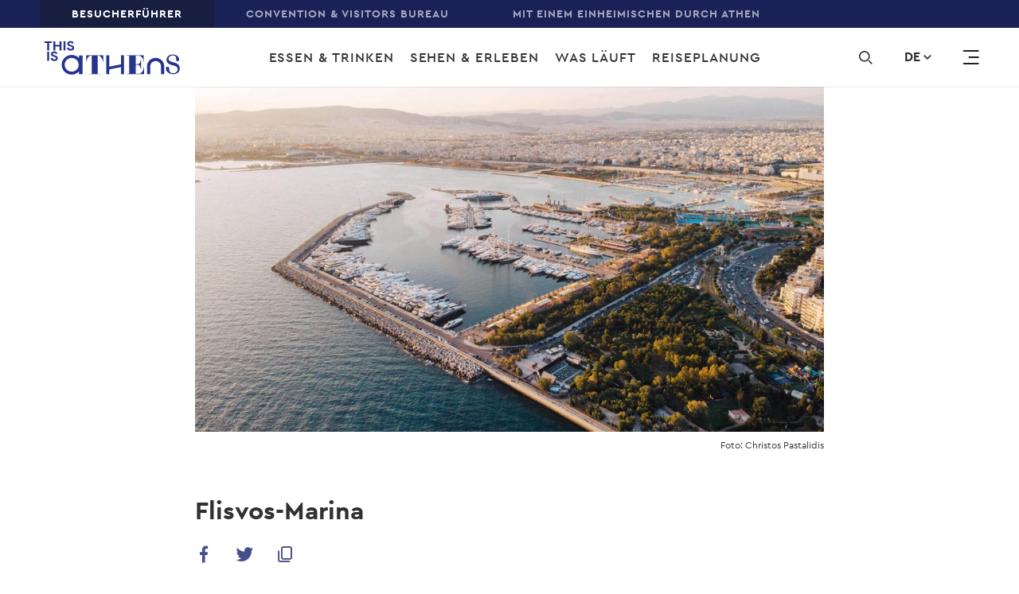

--- FILE ---
content_type: text/html; charset=UTF-8
request_url: https://www.thisisathens.org/de/stadtteile/flisvos-marina
body_size: 26099
content:
<!DOCTYPE html>
<html lang="de" dir="ltr" prefix="content: http://purl.org/rss/1.0/modules/content/  dc: http://purl.org/dc/terms/  foaf: http://xmlns.com/foaf/0.1/  og: http://ogp.me/ns#  rdfs: http://www.w3.org/2000/01/rdf-schema#  schema: http://schema.org/  sioc: http://rdfs.org/sioc/ns#  sioct: http://rdfs.org/sioc/types#  skos: http://www.w3.org/2004/02/skos/core#  xsd: http://www.w3.org/2001/XMLSchema# ">
<head>
  <meta charset="UTF-8">
  <meta http-equiv="X-UA-Compatible" content="IE=edge" />
  <meta name="viewport" content="width=device-width, initial-scale=1, user-scalable=yes, minimum-scale=1">
  <meta charset="utf-8" />
<meta property="og:site_name" content="This is Athens" />
<link rel="canonical" href="https://www.thisisathens.org/de/stadtteile/flisvos-marina" />
<meta name="description" content="All about Flisvos Marina in Palio Faliro, Athens; photos, info and articles by the Official Athens Guide." />
<meta property="og:title" content="Flisvos-Marina" />
<meta property="og:image" content="http://www.thisisathens.org/sites/default/files/styles/social_share/public/2019-09/CPS-Neighbourhood-FlisvosMarina.jpg?itok=1ELgMgSs" />
<meta name="Generator" content="Drupal 8 (https://www.drupal.org)" />
<meta name="MobileOptimized" content="width" />
<meta name="HandheldFriendly" content="true" />
<meta name="viewport" content="width=device-width, initial-scale=1.0" />
<link rel="alternate" hreflang="en" href="https://www.thisisathens.org/neighbourhoods/flisvos-marina" />
<link rel="alternate" hreflang="fr" href="https://www.thisisathens.org/fr/neighbourhoods/flisvos-marina" />
<link rel="alternate" hreflang="de" href="https://www.thisisathens.org/de/stadtteile/flisvos-marina" />
<link rel="shortcut icon" href="/themes/custom/tia/favicon.ico" type="image/vnd.microsoft.icon" />
<script src="/sites/default/files/google_tag/primary/google_tag.script.js?slvdxc" defer></script>

    <title>Flisvos Marina | Official Athens Guide</title>

    <!-- Favicon -->
    <link rel="apple-touch-icon" sizes="180x180" href="/themes/custom/tia/favicon/apple-touch-icon.png" />
    <link rel="icon" type="image/png" sizes="32x32" href="/themes/custom/tia/favicon/favicon-32x32.png" />
    <link rel="icon" type="image/png" sizes="16x16" href="/themes/custom/tia/favicon/favicon-16x16.png" />
    <link rel="manifest" href="/themes/custom/tia/favicon/site.webmanifest" />
    <link rel="mask-icon" href="/themes/custom/tia/favicon/safari-pinned-tab.svg" color="#5bbad5" />
    <meta name="msapplication-TileColor" content="#ffffff" />
    <meta name="theme-color" content="#ffffff" />
    <link rel="stylesheet" media="all" href="/sites/default/files/css/css_L90QTv95BlUfnPSGZHM01RRO88KxqQLr275YoDPSq8M.css" />
<link rel="stylesheet" media="all" href="/sites/default/files/css/css_Md4X6a3NwQFtdSekLdW7SiWAzrTjY-LjpgDMgp7GGZ4.css" />
<link rel="stylesheet" media="all" href="https://api.mapbox.com/mapbox-gl-js/v0.52.0/mapbox-gl.css" />
<link rel="stylesheet" media="all" href="/sites/default/files/css/css_rMlH7HZqpfQIBxYr_B2KkF3DOeH175lvEH49gjxCBXo.css" />

    
<!--[if lte IE 8]>
<script src="/sites/default/files/js/js_VtafjXmRvoUgAzqzYTA3Wrjkx9wcWhjP0G4ZnnqRamA.js"></script>
<![endif]-->

  </head>

  <body class="path-place language-de">
        <a href="#main-content" class="visually-hidden focusable skip-link">
      Skip to main content
    </a>

    <noscript aria-hidden="true"><iframe src="https://www.googletagmanager.com/ns.html?id=GTM-N6WWZZT" height="0" width="0" style="display:none;visibility:hidden"></iframe></noscript>
      <div class="dialog-off-canvas-main-canvas" data-off-canvas-main-canvas>
    <header class="o-header container-fluid pl-0 pr-0 max-width-9999 d-none d-xl-block">
      <div class="m-top-bar row bg-dark-slate-blue-three">
      <div class="col-12">
          <nav role="navigation" aria-labelledby="block-top-menu" id="block-top" class="block block-menu navigation menu--top">
            
  <h2 class="visually-hidden" id="block-top-menu">Top</h2>
  

        
              <ul class="m-menu-navigation white letter-1 p xs all d-flex align-items-center pl-xxl-60 pl-xl-50 pl-lg-40 pl-md-30 pl-0">
              
                                <li class="m-menu-navigation__element">
        <a href="/de" class="menu-item is-active" data-drupal-link-system-path="&lt;front&gt;">BESUCHERFÜHRER</a>
              </li>
          
                  <li class="m-menu-navigation__element">
        <a href="/acvb" class="menu-item">Convention &amp; Visitors Bureau</a>
              </li>
          
                  <li class="m-menu-navigation__element">
        <a href="/withalocal/de" class="menu-item">MIT EINEM EINHEIMISCHEN DURCH ATHEN</a>
              </li>
        </ul>
  


  </nav>


      </div>
    </div>
  
  <div class="o-header__container row bg-white align-items-center transition-03">
      <div class="o-header__brand col-3">
  <div class="relative ml-xxl-100 ml-xl-55 ml-lg-80 ml-md-70 ml-15">
          <a href="/de" title="This is Athens" rel="home" class="logo d-inline-block transition-03 logo-small-new">
        <svg version="1.1" id="Layer_1" xmlns="http://www.w3.org/2000/svg" xmlns:xlink="http://www.w3.org/1999/xlink" x="0px" y="0px" viewBox="0 0 194.375 49.75" style="enable-background:new 0 0 194.375 49.75;" xml:space="preserve">
    <path class="logo-svg" d="M167.433,28.115c-1.131-1.101-2.428-1.959-3.89-2.571c-1.513-0.625-3.096-0.938-4.75-0.938
        s-3.237,0.313-4.749,0.938c-1.463,0.613-2.76,1.47-3.892,2.571c-1.118,1.115-1.99,2.39-2.613,3.829
        c-0.636,1.489-0.953,3.048-0.953,4.674V47.88h4.577V36.617c0-1.014,0.197-1.99,0.592-2.928c0.393-0.888,0.941-1.683,1.64-2.383
        c0.699-0.689,1.507-1.227,2.423-1.615c0.953-0.388,1.945-0.582,2.975-0.582s2.022,0.195,2.975,0.582
        c0.903,0.388,1.71,0.926,2.423,1.615c0.699,0.7,1.246,1.495,1.64,2.383c0.394,0.938,0.592,1.914,0.592,2.928v11.262h4.578V36.617
        c0-1.626-0.318-3.185-0.954-4.674C169.423,30.505,168.552,29.229,167.433,28.115"/>
    <path class="logo-svg" d="M184.938,31.152c-2.813-0.846-7.773-1.384-7.773-5.074c0-2.396,2.615-4.825,5.9-4.991
        c3.64,0.045,4.897,1.596,4.897,5.827c0,0.797,0.281,2.459,2.041,2.459c1.549,0,2.254-1.004,2.217-2.354
        c-0.208-4.393-4.288-7.151-9.155-7.202v-0.002c0,0-0.171,0.001-0.19,0.001v0.004c-5.543,0.182-8.64,3.706-8.64,7.375
        c0,3.343,2.188,6.38,7.696,7.726c3.28,0.808,8.203,1.653,8.203,5.766c0,2.883-2.5,5.766-6.445,5.766
        c-4.18,0-5.586-1.807-5.586-6.573c0-0.884-0.313-2.73-2.266-2.73c-1.718,0-2.5,1.115-2.461,2.614
        c0.234,4.921,4.844,7.996,10.313,7.996c6.211,0,9.453-3.69,9.453-7.804C193.141,35.765,190.915,32.728,184.938,31.152"/>
    <path class="logo-svg" d="M60.098,30.927h0.39c0-1.153,0.15-2.243,0.449-3.268s0.866-2.152,1.699-3.383
        c0.442-0.667,0.911-1.192,1.405-1.577c0.495-0.384,0.978-0.679,1.446-0.884c0.469-0.204,0.924-0.339,1.367-0.403
        c0.443-0.064,0.846-0.096,1.21-0.096v26.12h-3.995v0.442h0.09H80.54h0.027V47.57H80.54v-0.135h-3.88v-26.12
        c0.365,0,0.742,0.032,1.133,0.096c0.391,0.064,0.794,0.205,1.212,0.423c0.416,0.218,0.845,0.526,1.289,0.923
        c0.443,0.398,0.899,0.929,1.367,1.595c0.833,1.23,1.458,2.358,1.876,3.382c0.416,1.026,0.625,2.115,0.625,3.268h0.352V20.971
        H60.098V30.927z"/>
    <path class="logo-svg" d="M141.869,37.393v0.166c0,0.452-0.007,0.925-0.02,1.407c-0.013,0.472-0.082,0.974-0.209,1.493
        c-0.126,0.521-0.332,1.089-0.609,1.687c-0.28,0.599-0.678,1.258-1.189,1.96c-0.559,0.8-1.073,1.421-1.528,1.844
        c-0.447,0.415-0.912,0.719-1.382,0.901c-0.283,0.11-0.592,0.196-0.92,0.256h-5.558V34.354h2.662
        c0.438,0.05,0.839,0.129,1.191,0.235c0.632,0.192,1.202,0.645,1.696,1.348c0.454,0.647,0.807,1.289,1.048,1.911
        c0.236,0.615,0.357,1.289,0.357,2.002v0.167h0.65v-12.09h-0.65v0.167c0,0.738-0.127,1.424-0.376,2.037
        c-0.253,0.623-0.6,1.255-1.03,1.876c-0.274,0.393-0.55,0.702-0.821,0.92c-0.267,0.215-0.569,0.379-0.896,0.486
        c-0.234,0.078-0.484,0.134-0.742,0.169h-3.088V21.601h5.15c0.376,0.057,0.728,0.137,1.047,0.239
        c0.535,0.172,1.045,0.445,1.518,0.812c0.476,0.371,0.948,0.885,1.401,1.529c0.408,0.58,0.73,1.105,0.957,1.562
        c0.226,0.459,0.399,0.905,0.512,1.325c0.112,0.419,0.182,0.857,0.207,1.302c0.026,0.459,0.039,0.969,0.039,1.518v0.167h0.688
        v-9.227h-24.232v0.773h3.452v25.506h-3.452v0.772h24.814V37.393H141.869z"/>
    <polygon class="logo-svg" points="109.701,33.783 92.953,37.143 92.953,20.836 88.648,20.836 88.648,47.868 92.953,47.868
        92.953,41.062 109.701,37.701 109.701,47.868 114.005,47.868 114.005,20.836 109.701,20.836 	"/>
    <polygon  class="logo-svg" points="4.801,14.014 4.801,3.359 0.75,3.359 0.75,1.04 11.587,1.04 11.587,3.359 7.535,3.359
        7.535,14.014 	"/>
    <polygon  class="logo-svg" points="13.531,1.04 16.266,1.04 16.266,6.222 22.363,6.222 22.363,1.04 25.097,1.04
        25.097,14.014 22.363,14.014 22.363,8.542 16.266,8.542 16.266,14.014 13.531,14.014 	"/>
    <polygon  class="logo-svg" points="28.014,14.014 30.748,14.014 30.748,1.04 28.014,1.04 	"/>
    <path  class="logo-svg" d="M38.101,14.304c-0.621,0-1.215-0.079-1.782-0.236s-1.087-0.392-1.56-0.707
        c-0.473-0.314-0.885-0.697-1.236-1.15s-0.628-0.981-0.83-1.585l2.572-0.906c0.189,0.652,0.52,1.193,0.992,1.622
        s1.094,0.643,1.863,0.643c0.284,0,0.557-0.033,0.821-0.099c0.263-0.066,0.499-0.163,0.709-0.29c0.209-0.127,0.374-0.287,0.496-0.48
        c0.122-0.193,0.182-0.417,0.182-0.67c0-0.242-0.048-0.459-0.142-0.652c-0.095-0.193-0.253-0.375-0.476-0.544
        c-0.223-0.169-0.513-0.332-0.871-0.489c-0.358-0.157-0.8-0.32-1.327-0.49l-0.891-0.29c-0.392-0.121-0.787-0.284-1.185-0.489
        c-0.398-0.206-0.759-0.453-1.083-0.743s-0.591-0.631-0.8-1.023c-0.209-0.393-0.314-0.837-0.314-1.332
        c0-0.507,0.112-0.981,0.334-1.423c0.223-0.441,0.54-0.827,0.952-1.16c0.412-0.332,0.904-0.592,1.478-0.779
        c0.575-0.188,1.213-0.282,1.915-0.282c0.729,0,1.361,0.088,1.894,0.263c0.534,0.175,0.986,0.399,1.357,0.671
        s0.672,0.571,0.901,0.897s0.398,0.635,0.507,0.925l-2.411,0.906c-0.135-0.363-0.381-0.688-0.739-0.979
        c-0.358-0.29-0.848-0.434-1.468-0.434c-0.594,0-1.087,0.124-1.478,0.371c-0.392,0.248-0.588,0.571-0.588,0.97
        c0,0.387,0.189,0.715,0.567,0.988c0.378,0.272,0.979,0.534,1.803,0.788l0.912,0.272c0.581,0.181,1.11,0.389,1.59,0.625
        C41.243,7.246,41.656,7.527,42,7.854c0.344,0.326,0.608,0.697,0.79,1.114s0.273,0.897,0.273,1.441c0,0.676-0.152,1.259-0.456,1.749
        c-0.304,0.489-0.692,0.891-1.164,1.205c-0.473,0.314-1.006,0.55-1.601,0.707C39.248,14.225,38.668,14.304,38.101,14.304"/>
    <polygon  class="logo-svg" points="4.827,28.781 7.562,28.781 7.562,15.807 4.827,15.807 	"/>
    <path  class="logo-svg" d="M14.914,29.071c-0.621,0-1.215-0.079-1.782-0.236c-0.567-0.157-1.087-0.392-1.56-0.707
        c-0.473-0.314-0.885-0.697-1.236-1.15s-0.628-0.981-0.83-1.585l2.572-0.906c0.189,0.652,0.52,1.193,0.992,1.622
        c0.473,0.429,1.094,0.643,1.863,0.643c0.284,0,0.557-0.033,0.821-0.099c0.263-0.066,0.499-0.163,0.709-0.29
        c0.209-0.127,0.374-0.287,0.496-0.48c0.122-0.193,0.182-0.417,0.182-0.67c0-0.242-0.048-0.459-0.142-0.652
        c-0.095-0.193-0.253-0.375-0.476-0.544s-0.513-0.332-0.871-0.489s-0.8-0.32-1.327-0.49l-0.891-0.29
        c-0.392-0.121-0.787-0.284-1.185-0.489c-0.398-0.206-0.759-0.453-1.083-0.743s-0.591-0.631-0.8-1.023
        c-0.209-0.393-0.314-0.837-0.314-1.332c0-0.507,0.112-0.981,0.334-1.423c0.223-0.441,0.54-0.827,0.952-1.16
        c0.412-0.332,0.904-0.592,1.478-0.779c0.574-0.187,1.212-0.281,1.914-0.281c0.729,0,1.361,0.088,1.894,0.263
        c0.534,0.175,0.986,0.399,1.357,0.671c0.371,0.272,0.672,0.571,0.901,0.897c0.229,0.326,0.398,0.635,0.507,0.925l-2.411,0.906
        c-0.135-0.363-0.381-0.688-0.739-0.979c-0.358-0.29-0.848-0.434-1.468-0.434c-0.594,0-1.087,0.124-1.478,0.371
        c-0.392,0.248-0.588,0.571-0.588,0.97c0,0.387,0.189,0.715,0.567,0.988c0.378,0.272,0.979,0.534,1.803,0.788l0.912,0.272
        c0.581,0.181,1.11,0.389,1.59,0.625c0.479,0.236,0.892,0.517,1.236,0.843s0.608,0.697,0.79,1.114
        c0.182,0.417,0.273,0.897,0.273,1.441c0,0.676-0.152,1.259-0.456,1.749c-0.304,0.489-0.692,0.891-1.164,1.205
        c-0.473,0.314-1.006,0.55-1.601,0.707C16.062,28.992,15.482,29.071,14.914,29.071"/>
    <path  class="logo-svg" d="M39.551,44.203c-5.488,0-9.937-4.378-9.937-9.778s4.449-9.778,9.937-9.778
        s9.937,4.378,9.937,9.778S45.038,44.203,39.551,44.203L39.551,44.203z M49.868,21.07v3.752c-2.589-2.693-6.253-4.376-10.317-4.376
        c-7.846,0-14.206,6.258-14.206,13.979s6.36,13.979,14.206,13.979c4.065,0,7.728-1.682,10.317-4.375v3.795h5.084V21.07H49.868z"/>
</svg>

      </a>

      <a href="/de" title="This is Athens" rel="home" class="logo d-inline-block absolute transition-03 logo-big-new">
        <svg width="270px" height="110px" viewBox="0 0 264 110" version="1.1" xmlns="http://www.w3.org/2000/svg" xmlns:xlink="http://www.w3.org/1999/xlink">
    <defs>
        <polygon id="path-1" points="0 109.075064 263.424371 109.075064 263.424371 0 0 0"></polygon>
    </defs>
    <g id="Visitor" stroke="none" stroke-width="1" fill="none" fill-rule="evenodd">
        <g id="Homepage-V3" transform="translate(-100.000000, -255.000000)">
            <g id="HEADER" transform="translate(0.000000, 187.000000)">
                <g id="NAV-2" transform="translate(0.000000, 68.000000)">
                    <g id="Group-4" transform="translate(100.000000, 0.000000)">
                        <g id="LOGO-/-white-Copy" transform="translate(0.000000, 0.000000)">
                            <g id="Group-42" transform="translate(0.000000, 0.746667)">
                                <path d="M227.501006,37.8883862 C225.955722,36.364509 224.185423,35.1767186 222.191811,34.3292693 C220.124898,33.4622504 217.965934,33.0291664 215.709803,33.0291664 C213.451967,33.0291664 211.290446,33.4622504 209.22609,34.3292693 C207.229922,35.1767186 205.459622,36.364509 203.914338,37.8883862 C202.386954,39.4309822 201.198799,41.1982033 200.349021,43.1909003 C199.480492,45.2516656 199.045801,47.4111298 199.045801,49.6616352 L199.045801,65.2552129 L205.294269,65.2552129 L205.294269,49.6616352 C205.294269,48.25943 205.561902,46.9057233 206.10143,45.607322 C206.639254,44.3778399 207.385047,43.2776873 208.341367,42.3068644 C209.294277,41.3539093 210.396346,40.6094132 211.646722,40.0716743 C212.94909,39.5347862 214.301746,39.2667676 215.709803,39.2667676 C217.111894,39.2667676 218.467959,39.5347862 219.768622,40.0716743 C221.000247,40.6094132 222.10402,41.3539093 223.076535,42.3068644 C224.030298,43.2776873 224.776091,44.3778399 225.315619,45.607322 C225.851738,46.9057233 226.12278,48.25943 226.12278,49.6616352 L226.12278,65.2552129 L232.371248,65.2552129 L232.371248,49.6616352 C232.371248,47.4111298 231.936557,45.2516656 231.06888,43.1909003 C230.217398,41.1982033 229.027538,39.4309822 227.501006,37.8883862" id="Fill-1" fill="#FFFFFE"></path>
                                <path d="M251.392213,42.0944915 C247.553296,40.9245691 240.784051,40.1800729 240.784051,35.0698515 C240.784051,31.751526 244.351073,28.3881052 248.83606,28.1583749 C253.803468,28.221338 255.520071,30.3680394 255.520071,36.2278621 C255.520071,37.331418 255.903622,39.6312729 258.30465,39.6312729 C260.419293,39.6312729 261.380727,38.2401287 261.330439,36.3716562 C261.046612,30.289761 255.479159,26.4694323 248.83606,26.3988115 L248.83606,26.3971098 L248.576098,26.3971098 L248.576098,26.4030658 C241.012477,26.6549182 236.782338,31.5345585 236.782338,36.6150001 C236.782338,41.242788 239.76892,45.4485529 247.286515,47.3110695 C251.766388,48.4299408 258.484492,49.5981616 258.484492,55.2954714 C258.484492,59.2859706 255.070891,63.2790224 249.687543,63.2790224 C243.982864,63.2790224 242.062553,60.7766646 242.062553,54.1766001 C242.062553,52.952223 241.635533,50.398814 238.970282,50.398814 C236.624656,50.398814 235.558385,51.94141 235.611229,54.0174906 C235.930855,60.8311191 242.22194,65.0879353 249.687543,65.0879353 C258.164867,65.0879353 262.59019,59.9794156 262.59019,54.2821058 C262.59019,48.4818429 259.549059,44.2777796 251.392213,42.0944915" id="Fill-3" fill="#FFFFFE"></path>
                                <path d="M81.0025976,41.7833347 L81.53275,41.7833347 C81.53275,40.187135 81.7381628,38.679424 82.1464312,37.2593508 C82.5546997,35.8401285 83.3286199,34.2788138 84.4673395,32.5754066 C85.0707927,31.6530823 85.7083393,30.9256032 86.384241,30.3921186 C87.060995,29.8603356 87.71985,29.4527772 88.358249,29.1677415 C88.9983526,28.8844076 89.6188525,28.6989217 90.2240104,28.610433 C90.8291682,28.5210935 91.380629,28.4768491 91.8749833,28.4768491 L91.8749833,64.6423437 L86.4225961,64.6423437 L86.4225961,65.2549576 L86.5461847,65.2549576 L108.900376,65.2549576 L108.939583,65.2549576 L108.939583,64.8303821 L108.900376,64.8303821 L108.900376,64.6423437 L103.607375,64.6423437 L103.607375,28.4768491 C104.104286,28.4768491 104.620801,28.5210935 105.152658,28.610433 C105.687073,28.6989217 106.235976,28.8937669 106.807041,29.1958197 C107.372991,29.4978724 107.959398,29.9232987 108.567113,30.4738004 C109.169714,31.0234513 109.79277,31.7602897 110.431169,32.6826141 C111.569889,34.3851704 112.421372,35.9456342 112.991584,37.3648566 C113.559239,38.7849297 113.843919,40.2926407 113.843919,41.8905421 L114.323783,41.8905421 L114.323783,27.9969682 L81.0025976,27.9969682 L81.0025976,41.7833347 Z" id="Fill-5" fill="#FFFFFE"></path>
                                <path d="M192.60854,50.7354964 L192.60854,50.9652267 C192.60854,51.5914543 192.599165,52.2466109 192.58297,52.9153811 C192.565924,53.5671343 192.46961,54.2631318 192.299143,54.9821023 C192.126971,55.7044763 191.845701,56.4898133 191.465559,57.317693 C191.083713,58.1472744 190.539923,59.0585377 189.844418,60.0302115 C189.079873,61.1397234 188.378402,61.9990847 187.759606,62.5844713 C187.149334,63.1587969 186.514345,63.5808198 185.874241,63.8326722 C185.487281,63.9832732 185.065375,64.1032434 184.616195,64.186627 L177.030413,64.186627 L177.030413,46.5280298 L180.66477,46.5280298 C181.261404,46.596098 181.809455,46.705858 182.290172,46.8539064 C183.152735,47.1193724 183.930065,47.7464509 184.605114,48.7206772 C185.223057,49.6149234 185.705479,50.5057662 186.033628,51.3651274 C186.356663,52.2176819 186.521164,53.1502164 186.521164,54.1380564 L186.521164,54.3694884 L187.408444,54.3694884 L187.408444,37.6289612 L186.521164,37.6289612 L186.521164,37.861244 C186.521164,38.8831181 186.348992,39.8318189 186.009763,40.6818208 C185.662862,41.5445854 185.189816,42.4184112 184.60341,43.2777724 C184.226678,43.8223181 183.852503,44.2502971 183.480884,44.5514989 C183.116937,44.8501482 182.70526,45.076475 182.258636,45.2245234 C181.93901,45.3317309 181.598076,45.411711 181.24521,45.4593588 L177.030413,45.4593588 L177.030413,28.8694326 L184.060472,28.8694326 C184.573578,28.947711 185.054295,29.0600236 185.489838,29.2012651 C186.219437,29.4378022 186.916647,29.8181333 187.562717,30.3252416 C188.212196,30.8383057 188.855709,31.5513203 189.475357,32.4438648 C190.031932,33.2436664 190.470884,33.973698 190.779429,34.6050307 C191.087122,35.2423194 191.322367,35.8591876 191.479196,36.44032 C191.632617,37.0197507 191.729783,37.6272595 191.763024,38.2441278 C191.79797,38.8797147 191.815869,39.5850716 191.815869,40.3440322 L191.815869,40.576315 L192.755142,40.576315 L192.755142,27.7990598 L159.680281,27.7990598 L159.680281,28.8694326 L164.392841,28.8694326 L164.392841,64.186627 L159.680281,64.186627 L159.680281,65.255298 L193.549518,65.255298 L193.549518,50.7354964 L192.60854,50.7354964 Z" id="Fill-7" fill="#FFFFFE"></path>
                                <polygon id="Fill-9" fill="#FFFFFE" points="148.703314 45.7371622 125.843688 50.3913265 125.843688 27.8122481 119.968543 27.8122481 119.968543 65.2404081 125.843688 65.2404081 125.843688 55.8180651 148.703314 51.1639008 148.703314 65.2404081 154.577607 65.2404081 154.577607 27.8122481 148.703314 27.8122481"></polygon>
                                <polygon id="Fill-11" fill="#FFFFFE" points="5.52935307 18.3653155 5.52935307 3.61238028 0.00025570051 3.61238028 0.00025570051 0.40126214 14.7916779 0.40126214 14.7916779 3.61238028 9.26172819 3.61238028 9.26172819 18.3653155"></polygon>
                                <polygon id="Fill-13" fill="#FFFFFE" points="17.4453378 0.401006884 21.1777129 0.401006884 21.1777129 7.57709867 29.4999122 7.57709867 29.4999122 0.401006884 33.231435 0.401006884 33.231435 18.3650602 29.4999122 18.3650602 29.4999122 10.7882168 21.1777129 10.7882168 21.1777129 18.3650602 17.4453378 18.3650602"></polygon>
                                <mask id="mask-2" fill="white">
                                    <use xlink:href="#path-1"></use>
                                </mask>
                                <g id="Clip-16"></g>
                                <polygon id="Fill-15" fill="#FFFFFE" mask="url(#mask-2)" points="37.2120953 18.364805 40.9444704 18.364805 40.9444704 0.400751628 37.2120953 0.400751628"></polygon>
                                <path d="M50.9794369,18.7670881 C50.1322159,18.7670881 49.3216453,18.658179 48.5468728,18.4403607 C47.7729525,18.2233932 47.0629575,17.8975167 46.4177398,17.4627309 C45.7733746,17.0270943 45.2108334,16.4953114 44.7318211,15.8690838 C44.2519565,15.2420053 43.8743721,14.510272 43.5982155,13.6730329 L47.1089836,12.418876 C47.3672411,13.3224816 47.8181263,14.071232 48.4641963,14.6651272 C49.1085615,15.2581715 49.9566349,15.5551191 51.007564,15.5551191 C51.3936718,15.5551191 51.7686992,15.5091731 52.1275322,15.4164301 C52.4863653,15.3253889 52.8094003,15.1909542 53.0940802,15.0156785 C53.3796124,14.8404029 53.6054812,14.6183303 53.7708342,14.3511625 C53.9378919,14.0839948 54.0205683,13.7742844 54.0205683,13.4220314 C54.0205683,13.0884971 53.9557909,12.7872953 53.8279406,12.5192767 C53.6983857,12.2521089 53.4818926,12.0011073 53.1784613,11.766272 C52.8741777,11.5322875 52.4769896,11.3059607 51.989454,11.0889932 C51.5002137,10.8720258 50.8967604,10.645699 50.1790943,10.4117145 L48.9619599,10.010112 C48.4275458,9.84334487 47.8880178,9.6178689 47.344228,9.33368409 C46.7995859,9.04864843 46.3077886,8.70575479 45.8654267,8.30415231 C45.4230649,7.90254983 45.0591178,7.43032657 44.7735856,6.88663169 C44.487201,6.34293681 44.344861,5.72862115 44.344861,5.04283386 C44.344861,4.34002952 44.497429,3.68402208 44.8008603,3.07396068 C45.1042915,2.46219758 45.5372777,1.92786208 46.0998189,1.46755076 C46.6615077,1.00723944 47.3357047,0.648179597 48.1181482,0.388669519 C48.9014441,0.130010295 49.7725305,-0.000170170543 50.7314074,-0.000170170543 C51.7269348,-0.000170170543 52.5877932,0.121501767 53.3165396,0.363143938 C54.0435814,0.605636961 54.6615243,0.916198202 55.1678113,1.29142425 C55.675803,1.66750115 56.0849238,2.08186642 56.3977308,2.53366921 C56.7113901,2.985472 56.9423728,3.41174921 57.0898268,3.81335169 L53.7998136,5.06835944 C53.6148569,4.56635634 53.2781845,4.11455355 52.7906489,3.71380192 C52.3031133,3.31134859 51.6340303,3.11054735 50.7859569,3.11054735 C49.9753863,3.11054735 49.3028939,3.2824196 48.7684799,3.62531324 C48.2323611,3.96820688 47.9664326,4.41490456 47.9664326,4.96710797 C47.9664326,5.50314518 48.2246901,5.95920223 48.7403528,6.33527913 C49.2568678,6.71050518 50.0759618,7.07467014 51.2010441,7.42692316 L52.4454532,7.80214921 C53.2372725,8.05315076 53.9609049,8.34244068 54.6154982,8.66831727 C55.2692392,8.99419386 55.8317803,9.38303355 56.3014169,9.83483634 C56.7710535,10.2857883 57.1315912,10.8005542 57.3804731,11.3774323 C57.6285026,11.9551613 57.7529435,12.6196773 57.7529435,13.3726819 C57.7529435,14.3094708 57.5458261,15.1160791 57.1315912,15.7933579 C56.7165041,16.4706367 56.1863517,17.0270943 55.5419864,17.4627309 C54.8967688,17.8975167 54.16717,18.2233932 53.3565994,18.4403607 C52.5460287,18.658179 51.7542095,18.7670881 50.9794369,18.7670881" id="Fill-17" fill="#FFFFFE" mask="url(#mask-2)"></path>
                                <polygon id="Fill-18" fill="#FFFFFE" mask="url(#mask-2)" points="5.56404311 38.8107957 9.29727056 38.8107957 9.29727056 20.8467423 5.56404311 20.8467423"></polygon>
                                <path d="M19.33147,39.2129087 C18.484249,39.2129087 17.6736784,39.1031487 16.8989058,38.8861812 C16.1249856,38.6692138 15.4158428,38.3433372 14.7697729,37.9077006 C14.1262599,37.4729149 13.5628665,36.9411319 13.0838542,36.3149043 C12.6039896,35.6878259 12.2264051,34.9560925 11.9502486,34.1188535 L15.4610166,32.8646966 C15.7192741,33.7674513 16.1701593,34.5170525 16.8162293,35.1109477 C17.4614469,35.7039921 18.3095203,36.0009397 19.3595971,36.0009397 C19.7457048,36.0009397 20.1207322,35.9549936 20.4795653,35.8622507 C20.8383983,35.7703586 21.160581,35.6367747 21.4469656,35.461499 C21.7316455,35.2853725 21.9583666,35.0641508 22.1237196,34.7961322 C22.2899249,34.5289645 22.3734537,34.2201049 22.3734537,33.8678519 C22.3734537,33.5334668 22.3078239,33.2331158 22.1799737,32.9650972 C22.0504188,32.6979294 21.8339257,32.4469279 21.5304944,32.2120925 C21.2262108,31.978108 20.8290227,31.7517812 20.341487,31.5339629 C19.8522467,31.3178463 19.2496458,31.0915195 18.5311274,30.857535 L17.313993,30.4559325 C16.7795789,30.2891654 16.2400508,30.0628386 15.6962611,29.7786538 C15.1524713,29.494469 14.6598217,29.1507245 14.2174598,28.7499728 C13.7742456,28.3483704 13.4111508,27.8761471 13.1256186,27.3324522 C12.8400864,26.7887573 12.6968941,26.1744417 12.6968941,25.4886544 C12.6968941,24.78585 12.8494621,24.1289918 13.1537457,23.5189304 C13.4571769,22.9080181 13.8893108,22.3736826 14.4518519,21.9133713 C15.014393,21.45306 15.6877377,21.0940001 16.4701813,20.83449 C17.2534772,20.5758308 18.1245636,20.4456504 19.0834405,20.4456504 C20.0789678,20.4456504 20.9398262,20.5673223 21.6685727,20.8089645 C22.3964668,21.0514575 23.0135573,21.3620187 23.5198444,21.7372448 C24.027836,22.1133217 24.4369569,22.5276869 24.7506161,22.9794897 C25.0634231,23.4312925 25.2944059,23.8575697 25.4418599,24.2591722 L22.1518466,25.5133291 C21.9668899,25.011326 21.6302176,24.5603741 21.1426819,24.1596224 C20.6551463,23.7571691 19.9860633,23.5563679 19.1379899,23.5563679 C18.3274193,23.5563679 17.654927,23.7282401 17.1205129,24.0711338 C16.5852465,24.4131766 16.3184656,24.8607251 16.3184656,25.4129285 C16.3184656,25.9489657 16.5767232,26.4041719 17.0923859,26.7802488 C17.6089009,27.1563257 18.4279949,27.5204907 19.5539294,27.8718928 L20.7983386,28.2479697 C21.5893055,28.4989713 22.3129379,28.7882612 22.9675313,29.1141378 C23.6212722,29.4400144 24.1838133,29.8288541 24.65345,30.2806569 C25.1239389,30.7316088 25.4844766,31.2463747 25.7325061,31.8232528 C25.9805356,32.400131 26.1049765,33.0646469 26.1049765,33.8185024 C26.1049765,34.7552913 25.8987114,35.5610488 25.4844766,36.2391784 C25.0676848,36.9164572 24.5383847,37.4729149 23.8948718,37.9077006 C23.2488018,38.3433372 22.5200554,38.6692138 21.7094847,38.8861812 C20.8989141,39.1031487 20.1062425,39.2129087 19.33147,39.2129087" id="Fill-19" fill="#FFFFFE" mask="url(#mask-2)"></path>
                                <path d="M52.9571099,60.1659225 C45.4659373,60.1659225 39.3939025,54.1044478 39.3939025,46.6263033 C39.3939025,39.1498605 45.4659373,33.0883857 52.9571099,33.0883857 C60.4465779,33.0883857 66.5186127,39.1498605 66.5186127,46.6263033 C66.5186127,54.1044478 60.4465779,60.1659225 52.9571099,60.1659225 L52.9571099,60.1659225 Z M67.038537,28.1355721 L67.038537,33.3308788 C63.5039036,29.603293 58.505811,27.2711057 52.9571099,27.2711057 C42.2492249,27.2711057 33.5664879,35.9361898 33.5664879,46.6263033 C33.5664879,57.3155659 42.2492249,65.9806499 52.9571099,65.9806499 C58.505811,65.9806499 63.5039036,63.651866 67.038537,59.9234295 L67.038537,65.1791467 L73.9765442,65.1791467 L73.9765442,28.1355721 L67.038537,28.1355721 Z" id="Fill-20" fill="#FFFFFE" mask="url(#mask-2)"></path>
                                <path d="M188.88878,90.5797378 C189.504166,90.5797378 190.080344,90.4682761 190.616463,90.2479052 C191.150877,90.0266835 191.619661,89.7195257 192.020259,89.32473 C192.420004,88.9324869 192.734515,88.4560094 192.962941,87.8969992 C193.18881,87.3371381 193.304728,86.7177173 193.304728,86.0421403 C193.304728,85.3665632 193.18881,84.7479933 192.962941,84.1889831 C192.734515,83.6308237 192.420004,83.1534953 192.020259,82.7612522 C191.619661,82.3681583 191.150877,82.0584479 190.616463,81.838077 C190.080344,81.6177062 189.504166,81.5062445 188.88878,81.5062445 C188.273394,81.5062445 187.69892,81.6177062 187.162801,81.838077 C186.626683,82.0584479 186.157898,82.3681583 185.758153,82.7612522 C185.358408,83.1534953 185.043896,83.6308237 184.816323,84.1889831 C184.587897,84.7479933 184.474537,85.3665632 184.474537,86.0421403 C184.474537,86.7177173 184.587897,87.3371381 184.816323,87.8969992 C185.043896,88.4560094 185.358408,88.9324869 185.758153,89.32473 C186.157898,89.7195257 186.626683,90.0266835 187.162801,90.2479052 C187.69892,90.4682761 188.273394,90.5797378 188.88878,90.5797378 M188.88878,92.9400032 C187.903481,92.9400032 186.988925,92.7604733 186.145966,92.4056677 C185.303006,92.0500113 184.572555,91.5590693 183.957169,90.9387976 C183.339226,90.3176752 182.857657,89.5867927 182.507347,88.7444485 C182.155333,87.9029552 181.980604,87.002753 181.980604,86.0421403 C181.980604,85.0840801 182.155333,84.1821762 182.507347,83.3415338 C182.857657,82.5000404 183.339226,81.769158 183.957169,81.1463338 C184.572555,80.526913 185.303006,80.0376727 186.145966,79.6820162 C186.988925,79.325509 187.903481,79.145979 188.88878,79.145979 C189.874079,79.145979 190.788635,79.325509 191.632446,79.6820162 C192.475406,80.0376727 193.2033,80.526913 193.82039,81.1463338 C194.436629,81.769158 194.920755,82.5000404 195.270212,83.3415338 C195.621374,84.1821762 195.796103,85.0840801 195.796103,86.0421403 C195.796103,87.002753 195.621374,87.9029552 195.270212,88.7444485 C194.920755,89.5867927 194.436629,90.3176752 193.82039,90.9387976 C193.2033,91.5590693 192.475406,92.0500113 191.632446,92.4056677 C190.788635,92.7604733 189.874079,92.9400032 188.88878,92.9400032" id="Fill-21" fill="#FFFFFE" mask="url(#mask-2)"></path>
                                <polygon id="Fill-22" fill="#FFFFFE" mask="url(#mask-2)" points="197.81162 79.442246 206.197744 79.442246 206.197744 81.8016605 200.305552 81.8016605 200.305552 85.0102261 205.607928 85.0102261 205.607928 87.3704915 200.305552 87.3704915 200.305552 92.6440767 197.81162 92.6440767"></polygon>
                                <polygon id="Fill-23" fill="#FFFFFE" mask="url(#mask-2)" points="208.118737 79.442246 216.504009 79.442246 216.504009 81.8016605 210.612669 81.8016605 210.612669 85.0102261 215.914193 85.0102261 215.914193 87.3704915 210.612669 87.3704915 210.612669 92.6440767 208.118737 92.6440767"></polygon>
                                <polygon id="Fill-24" fill="#FFFFFE" mask="url(#mask-2)" points="218.425342 92.6442468 220.920127 92.6442468 220.920127 79.4424161 218.425342 79.4424161"></polygon>
                                <path d="M234.957318,90.5249429 C234.305282,91.3102799 233.535623,91.9092802 232.649195,92.3219438 C231.761914,92.7337565 230.771501,92.9405137 229.674545,92.9405137 C228.689246,92.9405137 227.775543,92.7609838 226.932584,92.4053274 C226.088772,92.0496709 225.359173,91.5629832 224.743787,90.9469658 C224.127549,90.3326502 223.641718,89.6043202 223.28459,88.7628269 C222.926609,87.9221844 222.748471,87.0151754 222.748471,86.0417999 C222.748471,85.070977 222.926609,84.1648189 223.28459,83.3233255 C223.641718,82.4809813 224.127549,81.7526514 224.743787,81.1374849 C225.359173,80.5240201 226.088772,80.0381832 226.932584,79.6825268 C227.775543,79.3260195 228.689246,79.1456387 229.674545,79.1456387 C230.735703,79.1456387 231.668157,79.3319754 232.473614,79.6995438 C233.280775,80.0688139 233.998441,80.6031494 234.624907,81.3034012 L232.871654,83.0000015 C232.477023,82.5456461 232.024433,82.1814812 231.513884,81.91091 C231.000779,81.6420406 230.394769,81.5059041 229.693297,81.5059041 C229.076206,81.5059041 228.499175,81.6148133 227.956238,81.8283773 C227.41671,82.0453447 226.943664,82.3508009 226.544771,82.7421931 C226.145026,83.1361379 225.826253,83.6134663 225.593565,84.1716257 C225.359173,84.7306359 225.240699,85.3543109 225.240699,86.0417999 C225.240699,86.7318415 225.359173,87.3555165 225.593565,87.9153776 C225.826253,88.4743878 226.145026,88.9500145 226.544771,89.3439593 C226.943664,89.7370533 227.41671,90.0408077 227.956238,90.2577751 C228.499175,90.4730409 229.076206,90.5793975 229.693297,90.5793975 C230.433124,90.5793975 231.090274,90.4287965 231.661338,90.1267438 C232.23496,89.8263928 232.742952,89.3992647 233.184461,88.8445088 L234.957318,90.5249429 Z" id="Fill-25" fill="#FFFFFE" mask="url(#mask-2)"></path>
                                <polygon id="Fill-26" fill="#FFFFFE" mask="url(#mask-2)" points="236.954254 92.6442468 239.448186 92.6442468 239.448186 79.4424161 236.954254 79.4424161"></polygon>
                                <path d="M249.124831,87.2046603 L247.944347,83.9042027 L247.46363,82.3003453 L247.316176,82.3003453 L246.835459,83.9042027 L245.65327,87.2046603 L249.124831,87.2046603 Z M245.967782,79.442331 L248.812024,79.442331 L253.78199,92.6441617 L251.028095,92.6441617 L249.937106,89.4926033 L244.841847,89.4926033 L243.750006,92.6441617 L240.998669,92.6441617 L245.967782,79.442331 Z" id="Fill-27" fill="#FFFFFE" mask="url(#mask-2)"></path>
                                <polygon id="Fill-28" fill="#FFFFFE" mask="url(#mask-2)" points="255.33341 79.442246 257.825637 79.442246 257.825637 90.2846621 263.423774 90.2846621 263.423774 92.6440767 255.33341 92.6440767"></polygon>
                                <polygon id="Fill-29" fill="#FFFFFE" mask="url(#mask-2)" points="122.385765 95.5768809 125.082553 95.5768809 127.815991 103.524696 128.297561 105.221296 128.44331 105.221296 128.963234 103.524696 131.807476 95.5768809 134.503412 95.5768809 129.682605 108.778712 127.05997 108.778712"></polygon>
                                <polygon id="Fill-30" fill="#FFFFFE" mask="url(#mask-2)" points="136.098301 108.778967 138.593086 108.778967 138.593086 95.5771361 136.098301 95.5771361"></polygon>
                                <path d="M145.356365,109.075064 C144.788709,109.075064 144.248329,108.995934 143.730962,108.835123 C143.21189,108.674312 142.740548,108.436073 142.307562,108.115302 C141.877133,107.796232 141.502958,107.405691 141.18248,106.94623 C140.86115,106.483366 140.609711,105.946478 140.423902,105.331312 L142.771232,104.410689 C142.942552,105.072652 143.243426,105.624005 143.673855,106.060492 C144.105137,106.496129 144.672792,106.715649 145.374264,106.715649 C145.633373,106.715649 145.880551,106.681615 146.123466,106.612696 C146.362972,106.543777 146.579465,106.44678 146.767831,106.31745 C146.960459,106.18812 147.111322,106.024757 147.222126,105.829911 C147.332077,105.632513 147.389184,105.404485 147.389184,105.147527 C147.389184,104.901631 147.344862,104.679558 147.258776,104.482161 C147.17269,104.287315 147.027794,104.10268 146.824938,103.930808 C146.62123,103.758936 146.357858,103.592169 146.029709,103.431358 C145.703265,103.273099 145.300963,103.105481 144.821098,102.932758 L144.007118,102.639214 C143.649137,102.516691 143.290304,102.350775 142.92721,102.139763 C142.563263,101.932155 142.233409,101.680303 141.938501,101.385057 C141.642741,101.091513 141.399825,100.742663 141.208902,100.342762 C141.017979,99.9437122 140.92337,99.4936112 140.92337,98.9890555 C140.92337,98.4708862 141.024798,97.9884527 141.227654,97.5400533 C141.431362,97.091654 141.719451,96.6968583 142.097035,96.3607715 C142.47121,96.0212812 142.921243,95.7575169 143.443725,95.5669259 C143.967911,95.375484 144.550056,95.2810394 145.190159,95.2810394 C145.854128,95.2810394 146.431159,95.3703789 146.916138,95.5499088 C147.402821,95.7268862 147.816203,95.9540639 148.15458,96.2314419 C148.492957,96.507969 148.767409,96.8125743 148.975379,97.143556 C149.185906,97.4753885 149.340178,97.7876515 149.439049,98.0837482 L147.240025,99.0077743 C147.117289,98.6368025 146.892272,98.3058208 146.564976,98.009724 C146.239384,97.715329 145.793612,97.5672806 145.22681,97.5672806 C144.683872,97.5672806 144.236396,97.6957594 143.877563,97.9467609 C143.520435,98.1986133 143.341445,98.5278933 143.341445,98.9320484 C143.341445,99.3259932 143.515321,99.6595274 143.861369,99.9369054 C144.204008,100.213433 144.753764,100.482302 145.503818,100.73926 L146.335697,101.015787 C146.864145,101.200422 147.347419,101.413135 147.784667,101.653926 C148.221915,101.891314 148.598647,102.177201 148.913159,102.510735 C149.225113,102.842567 149.466324,103.220346 149.633382,103.644071 C149.799587,104.067795 149.882264,104.556185 149.882264,105.109239 C149.882264,105.797579 149.744185,106.391474 149.466324,106.890925 C149.189315,107.386121 148.835596,107.796232 148.404315,108.115302 C147.973885,108.436073 147.48635,108.674312 146.944265,108.835123 C146.403884,108.995934 145.873732,109.075064 145.356365,109.075064" id="Fill-31" fill="#FFFFFE" mask="url(#mask-2)"></path>
                                <polygon id="Fill-32" fill="#FFFFFE" mask="url(#mask-2)" points="151.948324 108.778967 154.440551 108.778967 154.440551 95.5771361 151.948324 95.5771361"></polygon>
                                <polygon id="Fill-33" fill="#FFFFFE" mask="url(#mask-2)" points="159.944334 108.778371 159.944334 97.9359551 156.252019 97.9359551 156.252019 95.5765405 166.133991 95.5765405 166.133991 97.9359551 162.439971 97.9359551 162.439971 108.778371"></polygon>
                                <path d="M173.674855,106.715224 C174.291946,106.715224 174.86642,106.60206 175.400834,106.381689 C175.937805,106.162169 176.407441,105.854161 176.807186,105.459365 C177.205227,105.067122 177.521443,104.592346 177.749017,104.032485 C177.97659,103.471773 178.089098,102.853203 178.089098,102.176775 C178.089098,101.502049 177.97659,100.883479 177.749017,100.32532 C177.521443,99.7663095 177.205227,99.2881302 176.807186,98.8950363 C176.407441,98.5027932 175.937805,98.1939336 175.400834,97.9735628 C174.86642,97.7531919 174.291946,97.6417302 173.674855,97.6417302 C173.057765,97.6417302 172.483291,97.7531919 171.948024,97.9735628 C171.412758,98.1939336 170.943121,98.5027932 170.545081,98.8950363 C170.143631,99.2881302 169.830824,99.7663095 169.603251,100.32532 C169.374825,100.883479 169.260612,101.502049 169.260612,102.176775 C169.260612,102.853203 169.374825,103.471773 169.603251,104.032485 C169.830824,104.592346 170.143631,105.067122 170.545081,105.459365 C170.943121,105.854161 171.412758,106.162169 171.948024,106.381689 C172.483291,106.60206 173.057765,106.715224 173.674855,106.715224 M173.674855,109.074638 C172.688703,109.074638 171.775,108.895959 170.931189,108.540303 C170.088229,108.184646 169.358631,107.693704 168.743245,107.074283 C168.127006,106.453161 167.643732,105.721428 167.294275,104.879083 C166.943113,104.038441 166.767532,103.136537 166.767532,102.176775 C166.767532,101.218715 166.943113,100.317662 167.294275,99.4753178 C167.643732,98.6346753 168.127006,97.9037929 168.743245,97.2809687 C169.358631,96.6623988 170.088229,96.1723076 170.931189,95.8158003 C171.775,95.4601439 172.688703,95.280614 173.674855,95.280614 C174.660154,95.280614 175.57471,95.4601439 176.418522,95.8158003 C177.261481,96.1723076 177.990227,96.6623988 178.606466,97.2809687 C179.223556,97.9037929 179.70683,98.6346753 180.057992,99.4753178 C180.40745,100.317662 180.583031,101.218715 180.583031,102.176775 C180.583031,103.136537 180.40745,104.038441 180.057992,104.879083 C179.70683,105.721428 179.223556,106.453161 178.606466,107.074283 C177.990227,107.693704 177.261481,108.184646 176.418522,108.540303 C175.57471,108.895959 174.660154,109.074638 173.674855,109.074638" id="Fill-34" fill="#FFFFFE" mask="url(#mask-2)"></path>
                                <path d="M187.464613,101.531999 C188.032268,101.531999 188.498496,101.360127 188.859886,101.016382 C189.223833,100.671787 189.406232,100.235299 189.406232,99.7069199 C189.406232,99.4729354 189.36532,99.2457578 189.286053,99.0253869 C189.205934,98.8041652 189.084902,98.6067674 188.926368,98.435746 C188.765276,98.262172 188.564125,98.123483 188.324619,98.019679 C188.084261,97.915875 187.809809,97.8614204 187.503821,97.8614204 L185.157342,97.8614204 L185.157342,101.531999 L187.464613,101.531999 Z M182.66341,95.5768809 L187.484217,95.5768809 C188.149038,95.5768809 188.752491,95.679834 189.293724,95.8891438 C189.835809,96.1010061 190.302037,96.3877435 190.688144,96.7561627 C191.076809,97.124582 191.375126,97.5653237 191.585653,98.0741336 C191.794475,98.5854961 191.899312,99.1419537 191.899312,99.7435066 C191.899312,100.186801 191.825159,100.599464 191.676001,100.989155 C191.530251,101.376293 191.325691,101.726844 191.067433,102.039958 C190.809176,102.353072 190.506597,102.63045 190.161401,102.869539 C189.818763,103.10948 189.454816,103.297518 189.073822,103.431102 L189.055923,103.560432 L192.600784,108.632365 L192.600784,108.778712 L189.738643,108.778712 L186.32078,103.819091 L185.157342,103.819091 L185.157342,108.778712 L182.66341,108.778712 L182.66341,95.5768809 Z" id="Fill-35" fill="#FFFFFE" mask="url(#mask-2)"></path>
                                <path d="M198.210342,109.075064 C197.644391,109.075064 197.102306,108.995934 196.584939,108.835123 C196.067572,108.674312 195.595378,108.436073 195.163244,108.115302 C194.731963,107.796232 194.357788,107.405691 194.036457,106.94623 C193.716832,106.483366 193.463688,105.946478 193.278731,105.331312 L195.626062,104.410689 C195.796529,105.072652 196.097403,105.624005 196.528685,106.060492 C196.959966,106.496129 197.527622,106.715649 198.228241,106.715649 C198.486498,106.715649 198.736233,106.681615 198.977443,106.612696 C199.217802,106.543777 199.434295,106.44678 199.623513,106.31745 C199.814436,106.18812 199.967004,106.024757 200.076103,105.829911 C200.187759,105.632513 200.243161,105.404485 200.243161,105.147527 C200.243161,104.901631 200.199692,104.679558 200.112754,104.482161 C200.026668,104.287315 199.882623,104.10268 199.678915,103.930808 C199.475207,103.758936 199.211836,103.592169 198.885391,103.431358 C198.558947,103.273099 198.155792,103.105481 197.675076,102.932758 L196.861948,102.639214 C196.503967,102.516691 196.144282,102.350775 195.781187,102.139763 C195.418092,101.932155 195.089943,101.680303 194.794183,101.385057 C194.497571,101.091513 194.254655,100.742663 194.06288,100.342762 C193.871957,99.9437122 193.7782,99.4936112 193.7782,98.9890555 C193.7782,98.4708862 193.878775,97.9884527 194.081631,97.5400533 C194.286191,97.091654 194.574281,96.6968583 194.95016,96.3607715 C195.326892,96.0212812 195.775221,95.7575169 196.298554,95.5669259 C196.82274,95.375484 197.404885,95.2810394 198.044989,95.2810394 C198.708106,95.2810394 199.285136,95.3703789 199.770967,95.5499088 C200.256798,95.7268862 200.671885,95.9540639 201.00941,96.2314419 C201.346935,96.507969 201.622239,96.8125743 201.831913,97.143556 C202.040736,97.4753885 202.194156,97.7876515 202.293027,98.0837482 L200.095707,99.0077743 C199.971266,98.6368025 199.747102,98.3058208 199.420658,98.009724 C199.094213,97.715329 198.649294,97.5672806 198.081639,97.5672806 C197.539554,97.5672806 197.091226,97.6957594 196.732393,97.9467609 C196.374412,98.1986133 196.197127,98.5278933 196.197127,98.9320484 C196.197127,99.3259932 196.369298,99.6595274 196.715346,99.9369054 C197.058837,100.213433 197.607741,100.482302 198.359501,100.73926 L199.189675,101.015787 C199.719827,101.200422 200.203101,101.413135 200.638644,101.653926 C201.076745,101.891314 201.453477,102.177201 201.767988,102.510735 C202.080795,102.842567 202.320301,103.220346 202.487359,103.644071 C202.655269,104.067795 202.736241,104.556185 202.736241,105.109239 C202.736241,105.797579 202.598163,106.391474 202.320301,106.890925 C202.044997,107.386121 201.690426,107.796232 201.259997,108.115302 C200.827863,108.436073 200.34118,108.674312 199.798242,108.835123 C199.257862,108.995934 198.727709,109.075064 198.210342,109.075064" id="Fill-36" fill="#FFFFFE" mask="url(#mask-2)"></path>
                                <path d="M214.840847,101.531999 L221.32456,101.531999 C221.36121,101.680898 221.391042,101.857876 221.416612,102.067185 C221.440478,102.276495 221.453263,102.485805 221.453263,102.694264 C221.453263,103.542564 221.32456,104.342366 221.06545,105.093668 C220.80634,105.839866 220.399777,106.51204 219.844906,107.10083 C219.255091,107.727908 218.5468,108.214596 217.720888,108.559192 C216.89668,108.902085 215.954849,109.074808 214.895397,109.074808 C213.933963,109.074808 213.028783,108.902085 212.18071,108.559192 C211.330079,108.214596 210.59281,107.733864 209.963786,107.119549 C209.335615,106.505233 208.835295,105.777754 208.468791,104.93541 C208.097173,104.092215 207.913068,103.174145 207.913068,102.176945 C207.913068,101.181448 208.097173,100.263378 208.468791,99.4218843 C208.835295,98.5786892 209.335615,97.8512102 209.963786,97.2360437 C210.59281,96.6208771 211.330079,96.1409962 212.18071,95.7989534 C213.028783,95.4526564 213.933963,95.2807841 214.895397,95.2807841 C215.96593,95.2807841 216.923102,95.46627 217.767766,95.8355401 C218.611578,96.2031085 219.33521,96.7144709 219.938663,97.3636716 L218.219503,99.0441057 C217.789927,98.5880486 217.308357,98.2409007 216.780762,98.0018111 C216.249757,97.7610198 215.61562,97.6419004 214.87835,97.6419004 C214.273192,97.6419004 213.701275,97.7499587 213.160043,97.9643736 C212.616253,98.1804902 212.144912,98.4850954 211.736643,98.8756368 C211.330079,99.2704325 211.007897,99.7477609 210.767538,100.307622 C210.52718,100.866632 210.407001,101.489456 210.407001,102.176945 C210.407001,102.866136 210.52718,103.490662 210.767538,104.049672 C211.007897,104.610384 211.334341,105.086011 211.746019,105.479956 C212.157697,105.872199 212.635004,106.175953 213.177942,106.391219 C213.720879,106.606485 214.29791,106.715394 214.915001,106.715394 C215.61562,106.715394 216.21055,106.613291 216.696381,106.409938 C217.183064,106.207435 217.599856,105.946223 217.943347,105.627153 C218.190524,105.405081 218.401903,105.126001 218.581746,104.787361 C218.759032,104.447871 218.898815,104.071794 218.997685,103.653175 L214.840847,103.653175 L214.840847,101.531999 Z" id="Fill-37" fill="#FFFFFE" mask="url(#mask-2)"></path>
                                <path d="M228.427409,109.075064 C227.651784,109.075064 226.946903,108.949137 226.311913,108.697285 C225.676924,108.444582 225.139953,108.077864 224.694181,107.601387 C224.252672,107.119804 223.905771,106.539522 223.660299,105.857139 C223.415679,105.174755 223.291238,104.396224 223.291238,103.524951 L223.291238,95.5771361 L225.784318,95.5771361 L225.784318,103.670447 C225.784318,104.113741 225.841424,104.518747 225.95308,104.89057 C226.062179,105.257287 226.229237,105.578059 226.450844,105.846928 C226.671599,106.116649 226.950312,106.330213 227.281871,106.483366 C227.614281,106.639072 227.994423,106.715649 228.427409,106.715649 C228.870623,106.715649 229.257583,106.639072 229.590846,106.483366 C229.924109,106.330213 230.199413,106.116649 230.421873,105.846928 C230.645185,105.578059 230.808833,105.257287 230.922193,104.89057 C231.031292,104.518747 231.085842,104.113741 231.085842,103.670447 L231.085842,95.5771361 L233.580626,95.5771361 L233.580626,103.524951 C233.580626,104.347726 233.4613,105.100731 233.219236,105.783114 C232.980583,106.466349 232.635387,107.050034 232.184502,107.534169 C231.737878,108.020006 231.194941,108.398636 230.560803,108.668356 C229.926666,108.939778 229.214966,109.075064 228.427409,109.075064" id="Fill-38" fill="#FFFFFE" mask="url(#mask-2)"></path>
                                <polygon id="Fill-39" fill="#FFFFFE" mask="url(#mask-2)" points="235.987706 108.778967 238.480786 108.778967 238.480786 95.5771361 235.987706 95.5771361"></polygon>
                                <path d="M245.544086,106.419467 C246.271128,106.419467 246.910379,106.317365 247.465249,106.114862 C248.019267,105.912359 248.48038,105.627323 248.852851,105.257202 C249.219355,104.890485 249.497216,104.442936 249.682173,103.918811 C249.866277,103.39894 249.959182,102.817808 249.959182,102.177116 C249.959182,101.538976 249.866277,100.956993 249.682173,100.43542 C249.497216,99.9121456 249.219355,99.4662988 248.852851,99.0978796 C248.48038,98.731162 248.019267,98.4444247 247.465249,98.2410709 C246.910379,98.0377171 246.271128,97.9356148 245.544086,97.9356148 L243.679177,97.9356148 L243.679177,106.419467 L245.544086,106.419467 Z M241.18695,95.577051 L245.655742,95.577051 C246.700705,95.577051 247.64424,95.7344588 248.48038,96.056932 C249.317373,96.3760017 250.033335,96.8269537 250.624855,97.4123403 C251.214671,97.9951744 251.667261,98.6928737 251.98092,99.5045872 C252.295432,100.316301 252.453114,101.205442 252.453114,102.177116 C252.453114,103.161552 252.295432,104.059202 251.98092,104.870915 C251.667261,105.682629 251.214671,106.376074 250.624855,106.954654 C250.033335,107.532383 249.317373,107.981633 248.48038,108.299001 C247.64424,108.619772 246.700705,108.778031 245.655742,108.778031 L241.18695,108.778031 L241.18695,95.577051 Z" id="Fill-40" fill="#FFFFFE" mask="url(#mask-2)"></path>
                                <polygon id="Fill-41" fill="#FFFFFE" mask="url(#mask-2)" points="257.013959 97.93587 257.013959 100.998089 262.316335 100.998089 262.316335 103.357504 257.013959 103.357504 257.013959 106.419722 262.907003 106.419722 262.907003 108.778286 254.520879 108.778286 254.520879 95.5764554 262.907003 95.5764554 262.907003 97.93587"></polygon>
                            </g>
                        </g>
                    </g>
                </g>
            </g>
        </g>
    </g>
</svg>

      </a>
              </div>
</div>




    <div class="o-header__navigation col-9 d-flex">
        <nav role="navigation" aria-labelledby="block-mainnavigation-menu" id="block-mainnavigation" class="block block-menu navigation menu--main flex-shrink-1 d-none d-xl-block bb-main-nav">
            
  <h2 class="visually-hidden" id="block-mainnavigation-menu">Main navigation</h2>
  

        
<ul class="m-menu-navigation text-uppercase all">
  
  <li class="m-menu-navigation__element m-menu-navigation__element--with-submenu" data-title="ESSEN &amp; TRINKEN">
    <span tabindex="0" role="button" aria-haspopup="true" aria-expanded="false">ESSEN &amp; TRINKEN</span>

              
        
<ul class="m-menu-navigation__submenu">
  <li value="0">
    <div class="m-menu-navigation__element__container">
      <div class="container">
        <div class="row">
          <div class="col-10 offset-1 pt-50">
            <div class="fake-nav-background" style="opacity: 1; transform: matrix(1, 0, 0, 1, 0, 0);"></div>
            <div class="row">
              <div class="col-6 animation-top-to-bottom" style="opacity: 1; transform: matrix(1, 0, 0, 1, 0, 0);">
                <div class="row">
                  <div class="col-12">
                    <h2 class="title">Eat &amp; Drink</h2>
                  </div>
                </div>

                <div class="row">
                  <div class="col-8 offset-4">
                    <ul class="m-menu-navigation__submenu">
                                              
                                                                                                                                                                            <li class="m-menu-navigation__element m-menu-navigation__element--with-submenu">
                          <a href="/de/restaurants" aria-haspopup="true" aria-expanded="false" data-drupal-link-system-path="taxonomy/term/2">                            Restaurants<i class="icon icon-arrow-down"></i>                          </a>

                                                                                
        
<ul class="m-menu-navigation__submenu">
  
  <li class="m-menu-navigation__element">
    <a href="/de/restaurants/griechische-kueche" data-drupal-link-system-path="taxonomy/term/5">Griechische Küche</a>

              
        
  
      </li>
  
  <li class="m-menu-navigation__element">
    <a href="/de/restaurants/gehobene-kueche" data-drupal-link-system-path="taxonomy/term/7">Gehobene Küche</a>

              
        
  
      </li>
  
  <li class="m-menu-navigation__element">
    <a href="/de/restaurants/preiswertes-essen" data-drupal-link-system-path="taxonomy/term/6">Preiswertes Essen</a>

              
        
  
      </li>
  
  <li class="m-menu-navigation__element">
    <a href="/de/restaurants/kuechen-der-welt" data-drupal-link-system-path="taxonomy/term/4">Küchen der Welt</a>

              
        
  
      </li>
</ul>

  
                                                  </li>
                                              
                                                                                                <li class="m-menu-navigation__element">
                          <a href="/de/cafes-baeckereien" data-drupal-link-system-path="taxonomy/term/1">Cafés &amp; Bäckereien</a>

                                                                                
        
  
                                                  </li>
                                              
                                                                                                                                                                            <li class="m-menu-navigation__element m-menu-navigation__element--with-submenu">
                          <a href="/de/nachtleben" aria-haspopup="true" aria-expanded="false" data-drupal-link-system-path="taxonomy/term/3">                            Nachtleben<i class="icon icon-arrow-down"></i>                          </a>

                                                                                
        
<ul class="m-menu-navigation__submenu">
  
  <li class="m-menu-navigation__element">
    <a href="/de/nachtleben/bars" data-drupal-link-system-path="taxonomy/term/8">Bars</a>

              
        
  
      </li>
  
  <li class="m-menu-navigation__element">
    <a href="/de/nachtleben/clubs" data-drupal-link-system-path="taxonomy/term/11">Clubs</a>

              
        
  
      </li>
  
  <li class="m-menu-navigation__element">
    <a href="/de/nachtleben/live-musik" data-drupal-link-system-path="taxonomy/term/12">Live-Musik</a>

              
        
  
      </li>
</ul>

  
                                                  </li>
                                          </ul>
                  </div>
                </div>
              </div>

              <div class="col-5 text-right">
                <div class="relative ar-120 nav-images" style="opacity: 1; transform: matrix(1, 0, 0, 1, 0, 0);">
                                                            <div class="bg-load transition-03" data-src="/sites/default/files/2019-05/MCH-MenuImages-Eat%26Drink.jpg" style="background-image: /sites/default/files/2019-05/MCH-MenuImages-Eat%26Drink.jpg;">
                                              </div>
                                                                                <div class="bg-load transition-03" data-src="/sites/default/files/2019-05/MCH-MenuImages-Eat%26Drink_0.jpg" style="background-image: /sites/default/files/2019-05/MCH-MenuImages-Eat%26Drink_0.jpg;">
                                              </div>
                                                                                <div class="bg-load transition-03" data-src="/sites/default/files/2019-05/MCH-MenuImages-Eat%26Drink_1.jpg" style="background-image: /sites/default/files/2019-05/MCH-MenuImages-Eat%26Drink_1.jpg;">
                                              </div>
                                                      </div>
              </div>

            </div>
          </div>
        </div>
      </div>
      <a href="#" class="close-button icon-close" title="Close Navigation">Schließen</a>
    </div>
  </li>
</ul>

  
      </li>
  
  <li class="m-menu-navigation__element m-menu-navigation__element--with-submenu" data-title="SEHEN &amp; ERLEBEN ">
    <span tabindex="0" role="button" aria-haspopup="true" aria-expanded="false">SEHEN &amp; ERLEBEN </span>

              
        
<ul class="m-menu-navigation__submenu">
  <li value="0">
    <div class="m-menu-navigation__element__container">
      <div class="container">
        <div class="row">
          <div class="col-10 offset-1 pt-50">
            <div class="fake-nav-background" style="opacity: 1; transform: matrix(1, 0, 0, 1, 0, 0);"></div>
            <div class="row">
              <div class="col-6 animation-top-to-bottom" style="opacity: 1; transform: matrix(1, 0, 0, 1, 0, 0);">
                <div class="row">
                  <div class="col-12">
                    <h2 class="title">Eat &amp; Drink</h2>
                  </div>
                </div>

                <div class="row">
                  <div class="col-8 offset-4">
                    <ul class="m-menu-navigation__submenu">
                                              
                                                                                                <li class="m-menu-navigation__element">
                          <a href="/de/neighbourhoods" data-drupal-link-system-path="node/505">Stadtviertel</a>

                                                                                
        
  
                                                  </li>
                                              
                                                                                                <li class="m-menu-navigation__element">
                          <a href="/de/museums-and-antiquities" data-drupal-link-system-path="museums-and-antiquities">Museen &amp; Altertümer</a>

                                                                                
        
  
                                                  </li>
                                              
                                                                                                <li class="m-menu-navigation__element">
                          <a href="/de/reiseplaene" data-drupal-link-system-path="taxonomy/term/45">Reisepläne</a>

                                                                                
        
  
                                                  </li>
                                              
                                                                                                                                                                            <li class="m-menu-navigation__element m-menu-navigation__element--with-submenu">
                          <a href="/de/kunst-unterhaltung" aria-haspopup="true" aria-expanded="false" data-drupal-link-system-path="taxonomy/term/58">                            Kunst &amp; Unterhaltung <i class="icon icon-arrow-down"></i>                          </a>

                                                                                
        
<ul class="m-menu-navigation__submenu">
  
  <li class="m-menu-navigation__element">
    <a href="/de/kunst-unterhaltung/sightseeing" data-drupal-link-system-path="taxonomy/term/68">Sightseeing</a>

              
        
  
      </li>
  
  <li class="m-menu-navigation__element">
    <a href="/de/kunst-unterhaltung/urbane-kultur" data-drupal-link-system-path="taxonomy/term/69">Urbane Kultur</a>

              
        
  
      </li>
  
  <li class="m-menu-navigation__element">
    <a href="/de/kunst-unterhaltung/darstellende-kunst" data-drupal-link-system-path="taxonomy/term/70">Darstellende Kunst</a>

              
        
  
      </li>
  
  <li class="m-menu-navigation__element">
    <a href="/de/kunst-unterhaltung/bildende-kunst" data-drupal-link-system-path="taxonomy/term/71">Bildende Kunst</a>

              
        
  
      </li>
</ul>

  
                                                  </li>
                                              
                                                                                                                                                                            <li class="m-menu-navigation__element m-menu-navigation__element--with-submenu">
                          <a href="/de/aktivitaeten" aria-haspopup="true" aria-expanded="false" data-drupal-link-system-path="taxonomy/term/46">                            Aktivitäten<i class="icon icon-arrow-down"></i>                          </a>

                                                                                
        
<ul class="m-menu-navigation__submenu">
  
  <li class="m-menu-navigation__element">
    <a href="/de/aktivitaeten/straende-riviera" data-drupal-link-system-path="taxonomy/term/61">Strände &amp; Riviera</a>

              
        
  
      </li>
  
  <li class="m-menu-navigation__element">
    <a href="/de/aktivitaeten/touren" data-drupal-link-system-path="taxonomy/term/62">Touren</a>

              
        
  
      </li>
  
  <li class="m-menu-navigation__element">
    <a href="/de/aktivitaeten/sport-freizeit" data-drupal-link-system-path="taxonomy/term/60">Sport &amp; Freizeit</a>

              
        
  
      </li>
  
  <li class="m-menu-navigation__element">
    <a href="/de/aktivitaeten/familie" data-drupal-link-system-path="taxonomy/term/59">Familie</a>

              
        
  
      </li>
</ul>

  
                                                  </li>
                                              
                                                                                                <li class="m-menu-navigation__element">
                          <a href="/de/lgbt" data-drupal-link-system-path="taxonomy/term/82">LGBT+</a>

                                                                                
        
  
                                                  </li>
                                              
                                                                                                <li class="m-menu-navigation__element">
                          <a href="/de/exkursionen-tagesausfluege" data-drupal-link-system-path="taxonomy/term/76">Exkursionen &amp; Tagesausflüge</a>

                                                                                
        
  
                                                  </li>
                                              
                                                                                                <li class="m-menu-navigation__element">
                          <a href="/de/shopping" data-drupal-link-system-path="taxonomy/term/43">Shopping</a>

                                                                                
        
  
                                                  </li>
                                              
                                                                                                <li class="m-menu-navigation__element">
                          <a href="/de/saisonaler-fuehrer" data-drupal-link-system-path="taxonomy/term/50">Saisonaler Führer</a>

                                                                                
        
  
                                                  </li>
                                          </ul>
                  </div>
                </div>
              </div>

              <div class="col-5 text-right">
                <div class="relative ar-120 nav-images" style="opacity: 1; transform: matrix(1, 0, 0, 1, 0, 0);">
                                                            <div class="bg-load transition-03" data-src="/sites/default/files/2019-05/MCH-MenuImages-See%26Do.jpg" style="background-image: /sites/default/files/2019-05/MCH-MenuImages-See%26Do.jpg;">
                                              </div>
                                                                                <div class="bg-load transition-03" data-src="/sites/default/files/2019-05/MCH-MenuImages-See%26Do_1.jpg" style="background-image: /sites/default/files/2019-05/MCH-MenuImages-See%26Do_1.jpg;">
                                              </div>
                                                                                <div class="bg-load transition-03" data-src="/sites/default/files/2019-05/MCH-MenuImages-See%26Do_0.jpg" style="background-image: /sites/default/files/2019-05/MCH-MenuImages-See%26Do_0.jpg;">
                                              </div>
                                                                                <div class="bg-load transition-03" data-src="/sites/default/files/2019-05/MCH-MenuImages-See%26Do_1_0.jpg" style="background-image: /sites/default/files/2019-05/MCH-MenuImages-See%26Do_1_0.jpg;">
                                              </div>
                                                                                <div class="bg-load transition-03" data-src="/sites/default/files/2019-05/MCH-MenuImages-See%26Do_2.jpg" style="background-image: /sites/default/files/2019-05/MCH-MenuImages-See%26Do_2.jpg;">
                                              </div>
                                                                                                                      <div class="bg-load transition-03" data-src="/sites/default/files/2019-07/MCH-MenuImages-See%26Do_5.jpg" style="background-image: /sites/default/files/2019-07/MCH-MenuImages-See%26Do_5.jpg;">
                                              </div>
                                                                                <div class="bg-load transition-03" data-src="/sites/default/files/2019-05/MCH-MenuImages-See%26Do_3.jpg" style="background-image: /sites/default/files/2019-05/MCH-MenuImages-See%26Do_3.jpg;">
                                              </div>
                                                                                <div class="bg-load transition-03" data-src="/sites/default/files/2019-05/MCH-MenuImages-See%26Do_5.jpg" style="background-image: /sites/default/files/2019-05/MCH-MenuImages-See%26Do_5.jpg;">
                                              </div>
                                                      </div>
              </div>

            </div>
          </div>
        </div>
      </div>
      <a href="#" class="close-button icon-close" title="Close Navigation">Schließen</a>
    </div>
  </li>
</ul>

  
      </li>
  
  <li class="m-menu-navigation__element m-menu-navigation__element--with-submenu" data-title="WAS LÄUFT">
    <span tabindex="0" role="button" aria-haspopup="true" aria-expanded="false">WAS LÄUFT</span>

              
        
<ul class="m-menu-navigation__submenu">
  <li value="0">
    <div class="m-menu-navigation__element__container">
      <div class="container">
        <div class="row">
          <div class="col-10 offset-1 pt-50">
            <div class="fake-nav-background" style="opacity: 1; transform: matrix(1, 0, 0, 1, 0, 0);"></div>
            <div class="row">
              <div class="col-6 animation-top-to-bottom" style="opacity: 1; transform: matrix(1, 0, 0, 1, 0, 0);">
                <div class="row">
                  <div class="col-12">
                    <h2 class="title">Eat &amp; Drink</h2>
                  </div>
                </div>

                <div class="row">
                  <div class="col-8 offset-4">
                    <ul class="m-menu-navigation__submenu">
                                              
                                                                                                <li class="m-menu-navigation__element">
                          <a href="/de/event/whats-new" data-drupal-link-system-path="event/whats-new">Topaktuell</a>

                                                                                
        
  
                                                  </li>
                                              
                                                                                                <li class="m-menu-navigation__element">
                          <a href="/de/events" data-drupal-link-system-path="events">Events</a>

                                                                                
        
  
                                                  </li>
                                          </ul>
                  </div>
                </div>
              </div>

              <div class="col-5 text-right">
                <div class="relative ar-120 nav-images" style="opacity: 1; transform: matrix(1, 0, 0, 1, 0, 0);">
                                                            <div class="bg-load transition-03" data-src="/sites/default/files/2019-05/TGR-MenuImages-WhatsOn_0.jpg" style="background-image: /sites/default/files/2019-05/TGR-MenuImages-WhatsOn_0.jpg;">
                                              </div>
                                                                                            </div>
              </div>

            </div>
          </div>
        </div>
      </div>
      <a href="#" class="close-button icon-close" title="Close Navigation">Schließen</a>
    </div>
  </li>
</ul>

  
      </li>
  
  <li class="m-menu-navigation__element m-menu-navigation__element--with-submenu" data-title="REISEPLANUNG">
    <span tabindex="0" role="button" aria-haspopup="true" aria-expanded="false">REISEPLANUNG</span>

              
        
<ul class="m-menu-navigation__submenu">
  <li value="0">
    <div class="m-menu-navigation__element__container">
      <div class="container">
        <div class="row">
          <div class="col-10 offset-1 pt-50">
            <div class="fake-nav-background" style="opacity: 1; transform: matrix(1, 0, 0, 1, 0, 0);"></div>
            <div class="row">
              <div class="col-6 animation-top-to-bottom" style="opacity: 1; transform: matrix(1, 0, 0, 1, 0, 0);">
                <div class="row">
                  <div class="col-12">
                    <h2 class="title">Eat &amp; Drink</h2>
                  </div>
                </div>

                <div class="row">
                  <div class="col-8 offset-4">
                    <ul class="m-menu-navigation__submenu">
                                              
                                                                                                <li class="m-menu-navigation__element">
                          <a href="/de/stay" data-drupal-link-system-path="taxonomy/term/63">Buchen Sie Ihre Unterkunft</a>

                                                                                
        
  
                                                  </li>
                                              
                                                                                                                                                                            <li class="m-menu-navigation__element m-menu-navigation__element--with-submenu">
                          <span aria-haspopup="true" aria-expanded="false" tabindex="0">                            Verkehrsmöglichkeiten<i class="icon icon-arrow-down"></i>                          </span>

                                                                                
        
<ul class="m-menu-navigation__submenu">
  
  <li class="m-menu-navigation__element">
    <a href="/de/verkehrsmoglichkeiten/reise-nach-athen" data-drupal-link-system-path="node/180">Reise nach Athen</a>

              
        
  
      </li>
  
  <li class="m-menu-navigation__element">
    <a href="/de/verkehrsmoglichkeiten/vom-flughafen-metro-bus-taxi" data-drupal-link-system-path="node/182">Ankunft vom Flughafen</a>

              
        
  
      </li>
  
  <li class="m-menu-navigation__element">
    <a href="/de/verkehrsmoglichkeiten/vom-hafen" data-drupal-link-system-path="node/183">Ankunft vom Hafen</a>

              
        
  
      </li>
  
  <li class="m-menu-navigation__element">
    <a href="/de/verkehrsmoglichkeiten/oeffentliche-verkehrsmittel-metro-bus-strassenbahn" data-drupal-link-system-path="node/181">Öffentliche Verkehrsmittel</a>

              
        
  
      </li>
  
  <li class="m-menu-navigation__element">
    <a href="/de/verkehrsmoglichkeiten/taxis" data-drupal-link-system-path="node/184">Taxis</a>

              
        
  
      </li>
  
  <li class="m-menu-navigation__element">
    <a href="/de/verkehrsmoglichkeiten/mietwagen" data-drupal-link-system-path="node/185">Mietwagen</a>

              
        
  
      </li>
  
  <li class="m-menu-navigation__element">
    <a href="/de/verkehrsmoglichkeiten/radfahren" data-drupal-link-system-path="node/186">Radfahren</a>

              
        
  
      </li>
  
  <li class="m-menu-navigation__element">
    <a href="/de/verkehrsmoglichkeiten/verkehrsmittel-weiterreise" data-drupal-link-system-path="node/187">Weiterreise in Griechenland</a>

              
        
  
      </li>
</ul>

  
                                                  </li>
                                              
                                                                                                                                                                            <li class="m-menu-navigation__element m-menu-navigation__element--with-submenu">
                          <span aria-haspopup="true" aria-expanded="false" tabindex="0">                            Nützliche Tipps<i class="icon icon-arrow-down"></i>                          </span>

                                                                                
        
<ul class="m-menu-navigation__submenu">
  
  <li class="m-menu-navigation__element">
    <a href="/de/nuetzliche-tipps/geld-banken" data-drupal-link-system-path="node/170">Geld</a>

              
        
  
      </li>
  
  <li class="m-menu-navigation__element">
    <a href="/de/nuetzliche-tipps/wetter" data-drupal-link-system-path="node/171">Wetter</a>

              
        
  
      </li>
  
  <li class="m-menu-navigation__element">
    <a href="/de/nuetzliche-tipps/athen-info-points" data-drupal-link-system-path="node/172">Infostände</a>

              
        
  
      </li>
  
  <li class="m-menu-navigation__element">
    <a href="/de/nuetzliche-tipps/feiertage-oeffnungszeiten" data-drupal-link-system-path="node/173">Feiertage &amp; Öffnungszeiten</a>

              
        
  
      </li>
  
  <li class="m-menu-navigation__element">
    <a href="/de/nuetzliche-tipps/nuetzliche-apps-webseiten" data-drupal-link-system-path="node/175">Apps &amp; Webseiten</a>

              
        
  
      </li>
  
  <li class="m-menu-navigation__element">
    <a href="/de/useful-tips/public-conveniences" data-drupal-link-system-path="node/1368">Öffentliche Toiletten</a>

              
        
  
      </li>
  
  <li class="m-menu-navigation__element">
    <a href="/de/nuetzliche-tipps/dos-donts-verhaltensregeln" data-drupal-link-system-path="node/176">Verhaltensregeln</a>

              
        
  
      </li>
  
  <li class="m-menu-navigation__element">
    <a href="/de/nuetzliche-tipps/sicherheit-tipps" data-drupal-link-system-path="node/178">Sicherheit</a>

              
        
  
      </li>
  
  <li class="m-menu-navigation__element">
    <a href="/de/nuetzliche-tipps/gepaeck-aufbewahrung" data-drupal-link-system-path="node/177">Gepäckaufbewahrung</a>

              
        
  
      </li>
  
  <li class="m-menu-navigation__element">
    <a href="/de/nuetzliche-tipps/kultur-buecher-musik-filme" data-drupal-link-system-path="node/179">Lassen Sie sich inspirieren</a>

              
        
  
      </li>
</ul>

  
                                                  </li>
                                              
                                                                                                <li class="m-menu-navigation__element">
                          <a href="/de/verkehrsmoglichkeiten/aegean-airlines" data-drupal-link-system-path="node/379">AEGEAN</a>

                                                                                
        
  
                                                  </li>
                                              
                                                                                                <li class="m-menu-navigation__element">
                          <a href="/de/verkehrsmoglichkeiten/athen-internationaler-flughafen-aia" data-drupal-link-system-path="node/380">Internationaler Flughafen Athen</a>

                                                                                
        
  
                                                  </li>
                                          </ul>
                  </div>
                </div>
              </div>

              <div class="col-5 text-right">
                <div class="relative ar-120 nav-images" style="opacity: 1; transform: matrix(1, 0, 0, 1, 0, 0);">
                                                            <div class="bg-load transition-03" data-src="/sites/default/files/2019-09/TGR-MenuImages-PlanYourTrip_0_4.jpg" style="background-image: /sites/default/files/2019-09/TGR-MenuImages-PlanYourTrip_0_4.jpg;">
                                              </div>
                                                                                <div class="bg-load transition-03" data-src="/sites/default/files/2019-05/TGR-MenuImages-PlanYourTrip_0.jpg" style="background-image: /sites/default/files/2019-05/TGR-MenuImages-PlanYourTrip_0.jpg;">
                                              </div>
                                                                                <div class="bg-load transition-03" data-src="/sites/default/files/2019-05/TGR-MenuImages-PlanYourTrip.jpg" style="background-image: /sites/default/files/2019-05/TGR-MenuImages-PlanYourTrip.jpg;">
                                              </div>
                                                                                <div class="bg-load transition-03" data-src="/sites/default/files/2019-05/TGR-MenuImages-PlanYourTrip_0_3.jpg" style="background-image: /sites/default/files/2019-05/TGR-MenuImages-PlanYourTrip_0_3.jpg;">
                                              </div>
                                                                                <div class="bg-load transition-03" data-src="/sites/default/files/2019-05/TGR-MenuImages-PlanYourTrip_0_4.jpg" style="background-image: /sites/default/files/2019-05/TGR-MenuImages-PlanYourTrip_0_4.jpg;">
                                              </div>
                                                      </div>
              </div>

            </div>
          </div>
        </div>
      </div>
      <a href="#" class="close-button icon-close" title="Close Navigation">Schließen</a>
    </div>
  </li>
</ul>

  
      </li>
</ul>

  </nav>


              
        <div class="o-header__search flex-grow-1 text-right">
          <span class="icon icon-search" title="Suche"></span>
        </div>
                    
        <div class="language-switcher o-header__language-switcher d-flex align-content-center align-items-center" role="button" aria-label="Language Switcher" aria-haspopup="true" aria-expanded="false" tabindex="0">
          <div class="language-switcher__language">de</div>
          <div class="language-switcher__icon icon-arrow-down"></div>
        </div>
        <div class="language-switcher-options">
            <div class="region region-language-switcher">
    <div class="language-switcher-language-url block block-language block-language-blocklanguage-interface" id="block-languageswitcher" role="navigation">
  
    
      <ul class="links"><li hreflang="en" data-drupal-link-system-path="place/576" class="en"><a href="/neighbourhoods/flisvos-marina" class="language-link" hreflang="en" data-drupal-link-system-path="place/576">English</a></li><li hreflang="fr" data-drupal-link-system-path="place/576" class="fr"><a href="/fr/neighbourhoods/flisvos-marina" class="language-link" hreflang="fr" data-drupal-link-system-path="place/576">Français</a></li><li hreflang="de" data-drupal-link-system-path="place/576" class="de is-active"><a href="/de/stadtteile/flisvos-marina" class="language-link is-active" hreflang="de" data-drupal-link-system-path="place/576">Deutsch</a></li></ul>
  </div>

  </div>

        </div>
              <nav role="navigation" aria-labelledby="block-secondary-menu" id="block-secondary" class="block block-menu navigation menu--secondary secondary-navigation flex-grow-1 text-right pr-30">
            
  <h2 class="visually-hidden" id="block-secondary-menu">Sekundäre navigation</h2>
  

        
<ul>
  <li>
    <a href="javascript:void(0);" class="icon-menu" title="Menü"  role="button" aria-labelledby="block-secondary-menu" aria-haspopup="true" aria-expanded="false"></a>
    <div class="secondary-menu-container">
      <div class="secondary-menu-paddings">
        
                                                              <ul class="m-menu-navigation secondary-menu">
                                                    <li class="m-menu-navigation__element text-right">
                <a href="/de/ueber-uns" data-drupal-link-system-path="node/217">ÜBER UNS</a>
                              </li>
                                        <li class="m-menu-navigation__element text-right">
                <a href="/de/pkunstner" data-drupal-link-system-path="node/382">Partner</a>
                              </li>
                                        <li class="m-menu-navigation__element text-right">
                <a href="/de/presse/pressemappe" data-drupal-link-system-path="taxonomy/term/74">Presse</a>
                              </li>
                                        <li class="m-menu-navigation__element text-right">
                <a href="/de/kontaktieren" data-drupal-link-system-path="webform/contact">KONTAKT</a>
                              </li>
                        </ul>
                  

        
        <div class="d-flex pt-30" role="list">
                      <a href="https://www.facebook.com/ThisisAthensGR/" role="button" aria-label="Find us on Facebook" title="Find us on Facebook" class="icon-facebook icon-radius greyish-brown-two d-flex align-items-center justify-content-center" target="_blank"></a>
          
                      <a href="https://www.instagram.com/thisisathens/" role="button" aria-label="Folgen Sie uns auf Instagram" title="Folgen Sie uns auf Instagram" class="icon-instagram icon-radius greyish-brown-two d-flex align-items-center justify-content-center" target="_blank"></a>
          
                      <a href="https://twitter.com/CityofAthens/" role="button" aria-label="Folgen Sie uns auf Twitter" title="Folgen Sie uns auf Twitter" class="icon-twitter icon-radius greyish-brown-two d-flex align-items-center justify-content-center" target="_blank"></a>
          
                      <a href="https://www.youtube.com/c/ThisisAthens" role="button" aria-label="Folgen Sie uns auf Youtube" title="Folgen Sie uns auf Youtube" class="icon-youtube icon-radius greyish-brown-two d-flex align-items-center justify-content-center" target="_blank"></a>
                  </div>

      </div>
    </div>
  </li>
</ul>

  </nav>


    </div>
  </div>
</header>





<div class="container-fluid pl-0 pr-0 max-width-9999 header desktop d-xl-none">

      <div class="row bg-dark-slate-blue-three d-none d-md-flex">
      <div class="col-12">
        <ul class="top-navigation white letter-1 p xs all d-flex align-items-center pl-xxl-60 pl-0">
                                  <li>
                
      <a href="/de" class="bold text-uppercase" title="BESUCHERFÜHRER">BESUCHERFÜHRER</a>
  
            </li>
                                  <li>
                
      <a href="/acvb" class="bold text-uppercase" title="Convention &amp; Visitors Bureau">Convention &amp; Visitors Bureau</a>
  
            </li>
                                  <li>
                
      <a href="/withalocal" class="bold text-uppercase" title="MIT EINEM EINHEIMISCHEN DURCH ATHEN">MIT EINEM EINHEIMISCHEN DURCH ATHEN</a>
  
            </li>
                  </ul>
      </div>
    </div>
  
  <div class="row align-items-center main-header">
    <div class="col-7 col-md-4 col-xl-3">
      <a href="/de" title="This is Athens" rel="home" class="logo d-inline-block transition-03 logo-small-new pl-xxl-100 pl-md-25 pl-15">
        <svg version="1.1" id="Layer_1" xmlns="http://www.w3.org/2000/svg" xmlns:xlink="http://www.w3.org/1999/xlink" x="0px" y="0px" viewBox="0 0 194.375 49.75" style="enable-background:new 0 0 194.375 49.75;" xml:space="preserve">
    <path class="logo-svg" d="M167.433,28.115c-1.131-1.101-2.428-1.959-3.89-2.571c-1.513-0.625-3.096-0.938-4.75-0.938
        s-3.237,0.313-4.749,0.938c-1.463,0.613-2.76,1.47-3.892,2.571c-1.118,1.115-1.99,2.39-2.613,3.829
        c-0.636,1.489-0.953,3.048-0.953,4.674V47.88h4.577V36.617c0-1.014,0.197-1.99,0.592-2.928c0.393-0.888,0.941-1.683,1.64-2.383
        c0.699-0.689,1.507-1.227,2.423-1.615c0.953-0.388,1.945-0.582,2.975-0.582s2.022,0.195,2.975,0.582
        c0.903,0.388,1.71,0.926,2.423,1.615c0.699,0.7,1.246,1.495,1.64,2.383c0.394,0.938,0.592,1.914,0.592,2.928v11.262h4.578V36.617
        c0-1.626-0.318-3.185-0.954-4.674C169.423,30.505,168.552,29.229,167.433,28.115"/>
    <path class="logo-svg" d="M184.938,31.152c-2.813-0.846-7.773-1.384-7.773-5.074c0-2.396,2.615-4.825,5.9-4.991
        c3.64,0.045,4.897,1.596,4.897,5.827c0,0.797,0.281,2.459,2.041,2.459c1.549,0,2.254-1.004,2.217-2.354
        c-0.208-4.393-4.288-7.151-9.155-7.202v-0.002c0,0-0.171,0.001-0.19,0.001v0.004c-5.543,0.182-8.64,3.706-8.64,7.375
        c0,3.343,2.188,6.38,7.696,7.726c3.28,0.808,8.203,1.653,8.203,5.766c0,2.883-2.5,5.766-6.445,5.766
        c-4.18,0-5.586-1.807-5.586-6.573c0-0.884-0.313-2.73-2.266-2.73c-1.718,0-2.5,1.115-2.461,2.614
        c0.234,4.921,4.844,7.996,10.313,7.996c6.211,0,9.453-3.69,9.453-7.804C193.141,35.765,190.915,32.728,184.938,31.152"/>
    <path class="logo-svg" d="M60.098,30.927h0.39c0-1.153,0.15-2.243,0.449-3.268s0.866-2.152,1.699-3.383
        c0.442-0.667,0.911-1.192,1.405-1.577c0.495-0.384,0.978-0.679,1.446-0.884c0.469-0.204,0.924-0.339,1.367-0.403
        c0.443-0.064,0.846-0.096,1.21-0.096v26.12h-3.995v0.442h0.09H80.54h0.027V47.57H80.54v-0.135h-3.88v-26.12
        c0.365,0,0.742,0.032,1.133,0.096c0.391,0.064,0.794,0.205,1.212,0.423c0.416,0.218,0.845,0.526,1.289,0.923
        c0.443,0.398,0.899,0.929,1.367,1.595c0.833,1.23,1.458,2.358,1.876,3.382c0.416,1.026,0.625,2.115,0.625,3.268h0.352V20.971
        H60.098V30.927z"/>
    <path class="logo-svg" d="M141.869,37.393v0.166c0,0.452-0.007,0.925-0.02,1.407c-0.013,0.472-0.082,0.974-0.209,1.493
        c-0.126,0.521-0.332,1.089-0.609,1.687c-0.28,0.599-0.678,1.258-1.189,1.96c-0.559,0.8-1.073,1.421-1.528,1.844
        c-0.447,0.415-0.912,0.719-1.382,0.901c-0.283,0.11-0.592,0.196-0.92,0.256h-5.558V34.354h2.662
        c0.438,0.05,0.839,0.129,1.191,0.235c0.632,0.192,1.202,0.645,1.696,1.348c0.454,0.647,0.807,1.289,1.048,1.911
        c0.236,0.615,0.357,1.289,0.357,2.002v0.167h0.65v-12.09h-0.65v0.167c0,0.738-0.127,1.424-0.376,2.037
        c-0.253,0.623-0.6,1.255-1.03,1.876c-0.274,0.393-0.55,0.702-0.821,0.92c-0.267,0.215-0.569,0.379-0.896,0.486
        c-0.234,0.078-0.484,0.134-0.742,0.169h-3.088V21.601h5.15c0.376,0.057,0.728,0.137,1.047,0.239
        c0.535,0.172,1.045,0.445,1.518,0.812c0.476,0.371,0.948,0.885,1.401,1.529c0.408,0.58,0.73,1.105,0.957,1.562
        c0.226,0.459,0.399,0.905,0.512,1.325c0.112,0.419,0.182,0.857,0.207,1.302c0.026,0.459,0.039,0.969,0.039,1.518v0.167h0.688
        v-9.227h-24.232v0.773h3.452v25.506h-3.452v0.772h24.814V37.393H141.869z"/>
    <polygon class="logo-svg" points="109.701,33.783 92.953,37.143 92.953,20.836 88.648,20.836 88.648,47.868 92.953,47.868
        92.953,41.062 109.701,37.701 109.701,47.868 114.005,47.868 114.005,20.836 109.701,20.836 	"/>
    <polygon  class="logo-svg" points="4.801,14.014 4.801,3.359 0.75,3.359 0.75,1.04 11.587,1.04 11.587,3.359 7.535,3.359
        7.535,14.014 	"/>
    <polygon  class="logo-svg" points="13.531,1.04 16.266,1.04 16.266,6.222 22.363,6.222 22.363,1.04 25.097,1.04
        25.097,14.014 22.363,14.014 22.363,8.542 16.266,8.542 16.266,14.014 13.531,14.014 	"/>
    <polygon  class="logo-svg" points="28.014,14.014 30.748,14.014 30.748,1.04 28.014,1.04 	"/>
    <path  class="logo-svg" d="M38.101,14.304c-0.621,0-1.215-0.079-1.782-0.236s-1.087-0.392-1.56-0.707
        c-0.473-0.314-0.885-0.697-1.236-1.15s-0.628-0.981-0.83-1.585l2.572-0.906c0.189,0.652,0.52,1.193,0.992,1.622
        s1.094,0.643,1.863,0.643c0.284,0,0.557-0.033,0.821-0.099c0.263-0.066,0.499-0.163,0.709-0.29c0.209-0.127,0.374-0.287,0.496-0.48
        c0.122-0.193,0.182-0.417,0.182-0.67c0-0.242-0.048-0.459-0.142-0.652c-0.095-0.193-0.253-0.375-0.476-0.544
        c-0.223-0.169-0.513-0.332-0.871-0.489c-0.358-0.157-0.8-0.32-1.327-0.49l-0.891-0.29c-0.392-0.121-0.787-0.284-1.185-0.489
        c-0.398-0.206-0.759-0.453-1.083-0.743s-0.591-0.631-0.8-1.023c-0.209-0.393-0.314-0.837-0.314-1.332
        c0-0.507,0.112-0.981,0.334-1.423c0.223-0.441,0.54-0.827,0.952-1.16c0.412-0.332,0.904-0.592,1.478-0.779
        c0.575-0.188,1.213-0.282,1.915-0.282c0.729,0,1.361,0.088,1.894,0.263c0.534,0.175,0.986,0.399,1.357,0.671
        s0.672,0.571,0.901,0.897s0.398,0.635,0.507,0.925l-2.411,0.906c-0.135-0.363-0.381-0.688-0.739-0.979
        c-0.358-0.29-0.848-0.434-1.468-0.434c-0.594,0-1.087,0.124-1.478,0.371c-0.392,0.248-0.588,0.571-0.588,0.97
        c0,0.387,0.189,0.715,0.567,0.988c0.378,0.272,0.979,0.534,1.803,0.788l0.912,0.272c0.581,0.181,1.11,0.389,1.59,0.625
        C41.243,7.246,41.656,7.527,42,7.854c0.344,0.326,0.608,0.697,0.79,1.114s0.273,0.897,0.273,1.441c0,0.676-0.152,1.259-0.456,1.749
        c-0.304,0.489-0.692,0.891-1.164,1.205c-0.473,0.314-1.006,0.55-1.601,0.707C39.248,14.225,38.668,14.304,38.101,14.304"/>
    <polygon  class="logo-svg" points="4.827,28.781 7.562,28.781 7.562,15.807 4.827,15.807 	"/>
    <path  class="logo-svg" d="M14.914,29.071c-0.621,0-1.215-0.079-1.782-0.236c-0.567-0.157-1.087-0.392-1.56-0.707
        c-0.473-0.314-0.885-0.697-1.236-1.15s-0.628-0.981-0.83-1.585l2.572-0.906c0.189,0.652,0.52,1.193,0.992,1.622
        c0.473,0.429,1.094,0.643,1.863,0.643c0.284,0,0.557-0.033,0.821-0.099c0.263-0.066,0.499-0.163,0.709-0.29
        c0.209-0.127,0.374-0.287,0.496-0.48c0.122-0.193,0.182-0.417,0.182-0.67c0-0.242-0.048-0.459-0.142-0.652
        c-0.095-0.193-0.253-0.375-0.476-0.544s-0.513-0.332-0.871-0.489s-0.8-0.32-1.327-0.49l-0.891-0.29
        c-0.392-0.121-0.787-0.284-1.185-0.489c-0.398-0.206-0.759-0.453-1.083-0.743s-0.591-0.631-0.8-1.023
        c-0.209-0.393-0.314-0.837-0.314-1.332c0-0.507,0.112-0.981,0.334-1.423c0.223-0.441,0.54-0.827,0.952-1.16
        c0.412-0.332,0.904-0.592,1.478-0.779c0.574-0.187,1.212-0.281,1.914-0.281c0.729,0,1.361,0.088,1.894,0.263
        c0.534,0.175,0.986,0.399,1.357,0.671c0.371,0.272,0.672,0.571,0.901,0.897c0.229,0.326,0.398,0.635,0.507,0.925l-2.411,0.906
        c-0.135-0.363-0.381-0.688-0.739-0.979c-0.358-0.29-0.848-0.434-1.468-0.434c-0.594,0-1.087,0.124-1.478,0.371
        c-0.392,0.248-0.588,0.571-0.588,0.97c0,0.387,0.189,0.715,0.567,0.988c0.378,0.272,0.979,0.534,1.803,0.788l0.912,0.272
        c0.581,0.181,1.11,0.389,1.59,0.625c0.479,0.236,0.892,0.517,1.236,0.843s0.608,0.697,0.79,1.114
        c0.182,0.417,0.273,0.897,0.273,1.441c0,0.676-0.152,1.259-0.456,1.749c-0.304,0.489-0.692,0.891-1.164,1.205
        c-0.473,0.314-1.006,0.55-1.601,0.707C16.062,28.992,15.482,29.071,14.914,29.071"/>
    <path  class="logo-svg" d="M39.551,44.203c-5.488,0-9.937-4.378-9.937-9.778s4.449-9.778,9.937-9.778
        s9.937,4.378,9.937,9.778S45.038,44.203,39.551,44.203L39.551,44.203z M49.868,21.07v3.752c-2.589-2.693-6.253-4.376-10.317-4.376
        c-7.846,0-14.206,6.258-14.206,13.979s6.36,13.979,14.206,13.979c4.065,0,7.728-1.682,10.317-4.375v3.795h5.084V21.07H49.868z"/>
</svg>

      </a>
    </div>

    <div class="col-5 col-md-8 col-xl-9 d-flex">
      <div class="ml-auto pr-15 pr-sm-25 main-header--actions">
        <a class="inline-block icon-search mr-15" title="Open search"></a>
                  
          <div class="language-switcher d-flex align-content-center align-items-center mr-15" role="button" aria-label="Language Switcher" aria-haspopup="true" aria-expanded="false" tabindex="0">
            <div class="language-switcher__language">de</div>
            <div class="language-switcher__icon icon-arrow-down"></div>
          </div>
          <div class="language-switcher-options">
              <div class="region region-language-switcher">
    <div class="language-switcher-language-url block block-language block-language-blocklanguage-interface" id="block-languageswitcher" role="navigation">
  
    
      <ul class="links"><li hreflang="en" data-drupal-link-system-path="place/576" class="en"><a href="/neighbourhoods/flisvos-marina" class="language-link" hreflang="en" data-drupal-link-system-path="place/576">English</a></li><li hreflang="fr" data-drupal-link-system-path="place/576" class="fr"><a href="/fr/neighbourhoods/flisvos-marina" class="language-link" hreflang="fr" data-drupal-link-system-path="place/576">Français</a></li><li hreflang="de" data-drupal-link-system-path="place/576" class="de is-active"><a href="/de/stadtteile/flisvos-marina" class="language-link is-active" hreflang="de" data-drupal-link-system-path="place/576">Deutsch</a></li></ul>
  </div>

  </div>

          </div>
                <a href="#main-menu" class="inline-block icon-menu open-responsive-nav" role="button" aria-haspopup="true" aria-expanded="false" aria-label="Open responsive navigation" title="Open responsive navigation"></a>
      </div>

      <nav id="main-menu" class="main-navigation">
        <ul class="text-uppercase all">

                              <li>
                
      <span data-drupal-link-system-path="<front>">ESSEN &amp; TRINKEN</span>
  
        <ul>
                                                <li>
                
      <span data-drupal-link-system-path="<front>">Restaurants</span>
  
        <ul>
                                                                      <li>
                
      <a href="/de/restaurants" title="All">All</a>
  
          </li>
      <li>
                
      <a href="/de/restaurants/griechische-kueche" title="Griechische Küche">Griechische Küche</a>
  
          </li>
      <li>
                
      <a href="/de/restaurants/gehobene-kueche" title="Gehobene Küche">Gehobene Küche</a>
  
          </li>
      <li>
                
      <a href="/de/restaurants/preiswertes-essen" title="Preiswertes Essen">Preiswertes Essen</a>
  
          </li>
      <li>
                
      <a href="/de/restaurants/kuechen-der-welt" title="Küchen der Welt">Küchen der Welt</a>
  
          </li>
  
        </ul>
          </li>
      <li>
                
      <a href="/de/cafes-baeckereien" title="Cafés &amp; Bäckereien">Cafés &amp; Bäckereien</a>
  
          </li>
      <li>
                
      <span data-drupal-link-system-path="<front>">Nachtleben</span>
  
        <ul>
                                                                      <li>
                
      <a href="/de/nachtleben" title="All">All</a>
  
          </li>
      <li>
                
      <a href="/de/nachtleben/bars" title="Bars">Bars</a>
  
          </li>
      <li>
                
      <a href="/de/nachtleben/clubs" title="Clubs">Clubs</a>
  
          </li>
      <li>
                
      <a href="/de/nachtleben/live-musik" title="Live-Musik">Live-Musik</a>
  
          </li>
  
        </ul>
          </li>
  
        </ul>
          </li>
      <li>
                
      <span data-drupal-link-system-path="<front>">SEHEN &amp; ERLEBEN </span>
  
        <ul>
                                                <li>
                
      <a href="/de/neighbourhoods" title="Stadtviertel">Stadtviertel</a>
  
          </li>
      <li>
                
      <a href="/de/museums-and-antiquities" title="Museen &amp; Altertümer">Museen &amp; Altertümer</a>
  
          </li>
      <li>
                
      <a href="/de/reiseplaene" title="Reisepläne">Reisepläne</a>
  
          </li>
      <li>
                
      <span data-drupal-link-system-path="<front>">Kunst &amp; Unterhaltung </span>
  
        <ul>
                                                                      <li>
                
      <a href="/de/kunst-unterhaltung" title="All">All</a>
  
          </li>
      <li>
                
      <a href="/de/kunst-unterhaltung/sightseeing" title="Sightseeing">Sightseeing</a>
  
          </li>
      <li>
                
      <a href="/de/kunst-unterhaltung/urbane-kultur" title="Urbane Kultur">Urbane Kultur</a>
  
          </li>
      <li>
                
      <a href="/de/kunst-unterhaltung/darstellende-kunst" title="Darstellende Kunst">Darstellende Kunst</a>
  
          </li>
      <li>
                
      <a href="/de/kunst-unterhaltung/bildende-kunst" title="Bildende Kunst">Bildende Kunst</a>
  
          </li>
  
        </ul>
          </li>
      <li>
                
      <span data-drupal-link-system-path="<front>">Aktivitäten</span>
  
        <ul>
                                                                      <li>
                
      <a href="/de/aktivitaeten" title="All">All</a>
  
          </li>
      <li>
                
      <a href="/de/aktivitaeten/straende-riviera" title="Strände &amp; Riviera">Strände &amp; Riviera</a>
  
          </li>
      <li>
                
      <a href="/de/aktivitaeten/touren" title="Touren">Touren</a>
  
          </li>
      <li>
                
      <a href="/de/aktivitaeten/sport-freizeit" title="Sport &amp; Freizeit">Sport &amp; Freizeit</a>
  
          </li>
      <li>
                
      <a href="/de/aktivitaeten/familie" title="Familie">Familie</a>
  
          </li>
  
        </ul>
          </li>
      <li>
                
      <a href="/de/lgbt" title="LGBT+">LGBT+</a>
  
          </li>
      <li>
                
      <a href="/de/exkursionen-tagesausfluege" title="Exkursionen &amp; Tagesausflüge">Exkursionen &amp; Tagesausflüge</a>
  
          </li>
      <li>
                
      <a href="/de/shopping" title="Shopping">Shopping</a>
  
          </li>
      <li>
                
      <a href="/de/saisonaler-fuehrer" title="Saisonaler Führer">Saisonaler Führer</a>
  
          </li>
  
        </ul>
          </li>
      <li>
                
      <span data-drupal-link-system-path="<front>">WAS LÄUFT</span>
  
        <ul>
                                                <li>
                
      <a href="/de/event/whats-new" title="Topaktuell">Topaktuell</a>
  
          </li>
      <li>
                
      <a href="/de/events" title="Events">Events</a>
  
          </li>
  
        </ul>
          </li>
      <li>
                
      <span data-drupal-link-system-path="<front>">REISEPLANUNG</span>
  
        <ul>
                                                <li>
                
      <a href="/de/stay" title="Buchen Sie Ihre Unterkunft">Buchen Sie Ihre Unterkunft</a>
  
          </li>
      <li>
                
      <span data-drupal-link-system-path="<front>">Verkehrsmöglichkeiten</span>
  
        <ul>
                                                <li>
                
      <a href="/de/verkehrsmoglichkeiten/reise-nach-athen" title="Reise nach Athen">Reise nach Athen</a>
  
          </li>
      <li>
                
      <a href="/de/verkehrsmoglichkeiten/vom-flughafen-metro-bus-taxi" title="Ankunft vom Flughafen">Ankunft vom Flughafen</a>
  
          </li>
      <li>
                
      <a href="/de/verkehrsmoglichkeiten/vom-hafen" title="Ankunft vom Hafen">Ankunft vom Hafen</a>
  
          </li>
      <li>
                
      <a href="/de/verkehrsmoglichkeiten/oeffentliche-verkehrsmittel-metro-bus-strassenbahn" title="Öffentliche Verkehrsmittel">Öffentliche Verkehrsmittel</a>
  
          </li>
      <li>
                
      <a href="/de/verkehrsmoglichkeiten/taxis" title="Taxis">Taxis</a>
  
          </li>
      <li>
                
      <a href="/de/verkehrsmoglichkeiten/mietwagen" title="Mietwagen">Mietwagen</a>
  
          </li>
      <li>
                
      <a href="/de/verkehrsmoglichkeiten/radfahren" title="Radfahren">Radfahren</a>
  
          </li>
      <li>
                
      <a href="/de/verkehrsmoglichkeiten/verkehrsmittel-weiterreise" title="Weiterreise in Griechenland">Weiterreise in Griechenland</a>
  
          </li>
  
        </ul>
          </li>
      <li>
                
      <span data-drupal-link-system-path="<front>">Nützliche Tipps</span>
  
        <ul>
                                                <li>
                
      <a href="/de/nuetzliche-tipps/geld-banken" title="Geld">Geld</a>
  
          </li>
      <li>
                
      <a href="/de/nuetzliche-tipps/wetter" title="Wetter">Wetter</a>
  
          </li>
      <li>
                
      <a href="/de/nuetzliche-tipps/athen-info-points" title="Infostände">Infostände</a>
  
          </li>
      <li>
                
      <a href="/de/nuetzliche-tipps/feiertage-oeffnungszeiten" title="Feiertage &amp; Öffnungszeiten">Feiertage &amp; Öffnungszeiten</a>
  
          </li>
      <li>
                
      <a href="/de/nuetzliche-tipps/nuetzliche-apps-webseiten" title="Apps &amp; Webseiten">Apps &amp; Webseiten</a>
  
          </li>
      <li>
                
      <a href="/de/useful-tips/public-conveniences" title="Öffentliche Toiletten">Öffentliche Toiletten</a>
  
          </li>
      <li>
                
      <a href="/de/nuetzliche-tipps/dos-donts-verhaltensregeln" title="Verhaltensregeln">Verhaltensregeln</a>
  
          </li>
      <li>
                
      <a href="/de/nuetzliche-tipps/sicherheit-tipps" title="Sicherheit">Sicherheit</a>
  
          </li>
      <li>
                
      <a href="/de/nuetzliche-tipps/gepaeck-aufbewahrung" title="Gepäckaufbewahrung">Gepäckaufbewahrung</a>
  
          </li>
      <li>
                
      <a href="/de/nuetzliche-tipps/kultur-buecher-musik-filme" title="Lassen Sie sich inspirieren">Lassen Sie sich inspirieren</a>
  
          </li>
  
        </ul>
          </li>
      <li>
                
      <a href="/de/verkehrsmoglichkeiten/aegean-airlines" title="AEGEAN">AEGEAN</a>
  
          </li>
      <li>
                
      <a href="/de/verkehrsmoglichkeiten/athen-internationaler-flughafen-aia" title="Internationaler Flughafen Athen">Internationaler Flughafen Athen</a>
  
          </li>
  
        </ul>
          </li>
  
          
                      <div class="d-block d-xl-none pt-30 pt-md-40"></div>
                          <li class="secondary-menu">
                  
      <a href="/de/ueber-uns" title="ÜBER UNS">ÜBER UNS</a>
  
              </li>
                          <li class="secondary-menu">
                  
      <a href="/de/pkunstner" title="Partner">Partner</a>
  
              </li>
                          <li class="secondary-menu">
                  
      <a href="/de/presse/pressemappe" title="Presse">Presse</a>
  
              </li>
                          <li class="secondary-menu">
                  
      <a href="/de/kontaktieren" title="KONTAKT">KONTAKT</a>
  
              </li>
                      
          <div class="d-flex pt-30 pt-md-40 pb-30 pb-md-40 pl-25">
                          <a href="https://www.facebook.com/ThisisAthensGR/" role="button" aria-label="Find us on Facebook" title="Find us on Facebook" class="icon-facebook icon-radius greyish-brown-two d-flex align-items-center justify-content-center" target="_blank"></a>
            
                          <a href="https://www.instagram.com/thisisathens/" role="button" aria-label="Folgen Sie uns auf Instagram" title="Folgen Sie uns auf Instagram" class="icon-instagram icon-radius greyish-brown-two d-flex align-items-center justify-content-center" target="_blank"></a>
            
                          <a href="https://twitter.com/CityofAthens/" role="button" aria-label="Folgen Sie uns auf Twitter" title="Folgen Sie uns auf Twitter" class="icon-twitter icon-radius greyish-brown-two d-flex align-items-center justify-content-center" target="_blank"></a>
            
                          <a href="https://www.youtube.com/c/ThisisAthens" role="button" aria-label="Folgen Sie uns auf Youtube" title="Folgen Sie uns auf Youtube" class="icon-youtube icon-radius greyish-brown-two d-flex align-items-center justify-content-center" target="_blank"></a>
                      </div>

                                                  <li class="d-md-none other-websites active">
                  
      <a href="/de" title="BESUCHERFÜHRER">BESUCHERFÜHRER</a>
  
              </li>
                                        <li class="d-md-none other-websites">
                  
      <a href="/acvb" title="Convention &amp; Visitors Bureau">Convention &amp; Visitors Bureau</a>
  
              </li>
                                        <li class="d-md-none other-websites">
                  
      <a href="/withalocal" title="MIT EINEM EINHEIMISCHEN DURCH ATHEN">MIT EINEM EINHEIMISCHEN DURCH ATHEN</a>
  
              </li>
                              </ul>
      </nav>
    </div>
  </div>
</div>

  <div class="site-search">
      <div class="region region-search">
    <div class="views-element-container block block-views block-views-blocksearch-content-block-search-content" id="block-views-block-search-content-block-search-content">
  
    
      <div><div class="view view-search-content view-id-search_content view-display-id-block_search_content js-view-dom-id-6f23a339ceebc963be8fa1df8de983dde57d240ad099764f548c2d2d3722f819">
  
    
      <div class="view-filters">
      <form class="views-exposed-form bef-exposed-form" data-bef-auto-submit-full-form="" data-drupal-selector="views-exposed-form-search-content-block-search-content" action="/de/stadtteile/flisvos-marina" method="get" id="views-exposed-form-search-content-block-search-content" accept-charset="UTF-8">
    <div class="js-form-item form-item js-form-type-textfield form-type-textfield js-form-item-search-api-fulltext form-item-search-api-fulltext form-no-label">
        <input placeholder="Suchbegriffe eingeben" autocomplete="off" data-drupal-selector="edit-search-api-fulltext" type="text" id="edit-search-api-fulltext" name="search_api_fulltext" value="" size="30" maxlength="128" class="form-text" />

      <span class="field-suffix"><i class="icon icon-close site-search--clear"></i></span>
        </div>
<div data-drupal-selector="edit-actions" class="form-actions js-form-wrapper form-wrapper" id="edit-actions"><input data-bef-auto-submit-click="" class="js-bef-hide button js-form-submit form-submit" data-drupal-selector="edit-submit-search-content" type="submit" id="edit-submit-search-content" value="Apply" />
</div>


</form>

    </div>
  
  
  
  <div class="view-results">
    <div class="view-content">
              <div class="view-empty">
          
        </div>
          </div>
  </div>

          </div>
</div>

  </div>

  </div>

    <div class="site-search--progress"></div>
  </div>



<div id="wrapper" class="overflow-hidden mm-page mm-slideout">
  <main role="main" class="tia">
    <div class="visually-hidden"><a id="main-content" tabindex="-1"></a></div>
      <div class="region region-highlighted">
    <div data-drupal-messages-fallback class="hidden"></div>

  </div>

      <div class="region region-content">
    <div id="block-tia-content" class="block block-system block-system-main-block">
  
    
      <article  class="yellow-article p-inner relative">
      <div class="container">
    <div class="row">
                              <div class="p-inner__thumbnail col-12 col-sm-10 offset-sm-1 col-xl-8 offset-xl-2 mr-30">
          <div class="relative ar-55">
            <div class="lazy" data-src="/sites/default/files/styles/place_image/public/2019-09/CPS-Neighbourhood-FlisvosMarina.jpg?h=63cd7dd5&amp;itok=5kfKZPYg"></div>
                                  </div>
          <div class="p xxxs black-five lh-1-3 all pt-10 text-right">
            
                                                                      
                          
            <p>Foto: Christos Pastalidis</p>
          </div>
        </div>
              
            <div class="p-inner__content col-12 col-sm-10 offset-sm-1 col-xl-8 offset-xl-2 mr-80">
        <h1 class="h3 black-four lh-1-2 bold pb-25 pt-55">Flisvos-Marina</h1>

                <ol class="social-share dark-slate-blue all pb-15">
  <li>
    <a href="https://www.facebook.com/sharer.php?u=http://www.thisisathens.org/de/stadtteile/flisvos-marina" class="transition-03 d-inline-block icon-facebook" title="Auf Facebook teilen" role="button" target="_blank"></a>
  </li>
  <li>
    <a href="https://twitter.com/intent/tweet?text=Flisvos-Marina&amp;url=http://www.thisisathens.org/de/stadtteile/flisvos-marina" class="transition-03 d-inline-block icon-twitter" title="Auf Twitter teilen" role="button" target="_blank"></a>
  </li>
  <li>
    <a class="transition-03 d-inline-block icon-copy" title="URL kopieren" role="button">
      <span class="icon-copy--popup">Copied to clipboard</span>
    </a>
  </li>
</ol>

                  <div class="black-five lh-1-8 p large all p-margin-30 all-hover-links mb-80">
                        
          </div>
              </div>
    </div>
  </div>

          <aside class="p-inner__location mt-lg-45">
      <div class="container-fluid">
        <div class="row">
                    <div class="col-lg-4 col-xl-3 offset-xl-1">
            <div class="row">
              <div class="col-12 relative before-bg-color after-bg-color bg-color white all pt-30 pt-md-60 pb-45 pb-md-90 mt-45 z-1">
                <p class="h5 bold lh-1-5">Info</p>

                <ol class="extra-links pt-15 pt-md-20">
                  <li class="lh-1 icon-pin mb-5 mb-md-10">
                    <a href="https://goo.gl/maps/6DnkTBJqtbK2" target="_blank" role="button" title="Flisvos Marina, Paleo Faliro, 175 61">
                      <span class="p black-two medium">Flisvos Marina, Paleo Faliro, 175 61</span>
                    </a>
                  </li>
                                      <li class="lh-1 icon-neighbourhoods mb-5 mb-md-10">
                      <p>
                        <span class="p black-two medium">
                          Paleo Faliro
                        </span>
                      </p>
                    </li>
                  
                  
                                                                                                                        <li class="lh-1 icon-phone mb-5 mb-md-10">
                      <a href="tel:+30 210 987 1000" role="button" title="+30 210 987 1000">
                        <span class="p black-two medium">+30 210 987 1000</span>
                      </a>
                    </li>
                  
                                  </ol>
              </div>
            </div>
          </div>

                    <div class="col-12 col-lg-8 pr-0 pl-0">
            <div
              id="map-only-one-1"
              class="w100 height-550 map"
              data-lat="37.930173"
              data-lon="23.685137"
              data-title="Flisvos-Marina"
              data-img="/sites/default/files/styles/map_thumbnail/public/2019-09/CPS-Neighbourhood-FlisvosMarina.jpg?itok=FBqFQTyf"
              data-google-map="https://goo.gl/maps/6DnkTBJqtbK2"></div>
          </div>
        </div>
      </div>
    </aside>
  </article>

  </div>

  </div>

  </main>
  <footer class="bg-dark-slate-blue-three">
  <div class="container-fluid max-width-9999 pt-25 pb-20 pt-md-40 pb-md-40 pb-lg-50">
    <div class="row">
      <div class="col-12 col-xxl-10 offset-xxl-1">
        <div class="row">
          <!-- Newsletter -->
          <div class="col-12 col-sm-6 col-xl-3 pb-25 pb-lg-20 pb-md-35 pb-lg-0">
            <p class="xxs opacity-6 white text-uppercase pb-15 pb-md-20 bold">Newsletter</p>
            <form action="https://developathens.us20.list-manage.com/subscribe/post?u=8f1f82539e4f3243af380b911&amp;id=0dfdfc6033" method="post" id="mc-embedded-subscribe-form" name="mc-embedded-subscribe-form" class="validate" target="_blank" novalidate>
              <div class="input-group">
                <input type="email" value="" name="EMAIL" class="form-control-no email" id="mce-EMAIL" placeholder="Geben Sie Ihre E-Mail ein" title="Geben Sie Ihre E-Mail ein">
                <div class="input-group-append">
                  <input type="submit" value="SENDEN" name="subscribe" id="mc-embedded-subscribe" class="mailchimp-btn transition-03">
                </div>
              </div>

              <div class="d-none">
                <div class="response" id="mce-error-response"></div>
                  <div class="response" id="mce-success-response"></div>
                </div>
                <div style="position: absolute; left: -5000px;" aria-hidden="true">
                  <input type="text" name="b_f9d91d18a0fdeee88c3df8099_ca9202c0d7" tabindex="-1" value="" title="hidden input">
                </div>
            </form>
          </div>

          <!-- Social Footer -->
          <div class="col-12 col-sm-6 col-xl-3 col-xxl-2 offset-xxl-1 pb-25 pb-md-35 pb-lg-0">
            <p class="xxs opacity-6 white text-uppercase pb-15 pb-md-20 bold">SOZIALE MEDIEN</p>
            <div class="d-flex">
                              <a href="https://www.facebook.com/ThisisAthensGR/" role="button" title="Find us on Facebook" class="icon-facebook icon-radius small white d-flex align-items-center justify-content-center" target="_blank"></a>
              
                              <a href="https://www.instagram.com/thisisathens/" role="button" title="Folgen Sie uns auf Instagram" class="icon-instagram icon-radius small white d-flex align-items-center justify-content-center" target="_blank"></a>
              
                              <a href="https://twitter.com/CityofAthens/" role="button" title="Folgen Sie uns auf Twitter" class="icon-twitter icon-radius small white d-flex align-items-center justify-content-center" target="_blank"></a>
              
                              <a href="https://www.youtube.com/c/ThisisAthens" role="button" title="Folgen Sie uns auf Youtube" class="icon-youtube icon-radius small white d-flex align-items-center justify-content-center" target="_blank"></a>
                          </div>
          </div>

          <!-- Useful Links -->
          <div class="col-12 col-sm-6 col-xl-3 col-xxl-2 offset-xxl-1 pb-md-0 pb-25">
            <p class="xxs opacity-6 white text-uppercase pb-15 pb-md-20 bold">NÜTZLICHE LINKS</p>
            <nav class="split-container">
              <ul>
                <li>
                  <a href="/de/ueber-uns" class="p xs medium white lh-2">Über uns</a>
                </li>
                <!-- <li>
                  <a href="javascript:void(0);" class="p xs medium white lh-2">Press</a>
                </li> -->
                <li>
                  <a href="/de/kontaktieren" class="p xs medium white lh-2">Kontakieren Sie uns</a>
                </li>
                <!-- <li>
                  <a href="javascript:void(0);" class="p xs medium white lh-2">Write for Us</a>
                </li> -->
              </ul>
            </nav>
            <div class="clearfix"></div>
          </div>

            <div class="col-12 col-sm-6 col-xl-3 col-xxl-2 offset-xxl-1 pb-md-0 pb-25">
      
  <p id="block-footer-menu" class="xxs opacity-6 white text-uppercase pb-15 pb-md-20 bold">
    Mehr sehen
  </p>
  
  <nav role="navigation" aria-labelledby="block-footer-menu" id="block-footer">
    

              <ul class="footer__menu pl-0 ml-0">
              <li>
                <a href="/acvb" class="p xs medium white lh-2">Convention &amp; Visitors Bureau</a>
              </li>
          <li>
                <a href="/withalocal/de" class="p xs medium white lh-2">Mit Einem Einheimischen Durch Athen</a>
              </li>
        </ul>
  


  </nav>
</div>


        </div>
      </div>
    </div>
  </div>

  <!-- Sub Footer -->
  <div class="bg-dark-indigo pt-10 pb-10">
    <div class="container-fluid max-width-9999">
      <div class="row">
        <div class="col-12 col-xxl-10 offset-xxl-1">
          <div class="row">
            <div class="col-12 col-md-6 align-self-center">
              <nav class="sub-footer d-inline-block">
                <ul>
                  <li>
                    <a href="/de/tia-agb" class="p xxxs bold text-uppercase white">AGB</a>
                  </li>
                  <!-- <li>
                  <a href="javascript:void(0)" class="p xxxs bold text-uppercase white">Cookie Settings</a>
                  </li>
                  <li>
                  <a href="javascript:void(0)" class="p xxxs bold text-uppercase white">GDPR Terms</a>
                  </li> -->
                </ul>
              </nav>
              <p class="xxxs white light text-uppercase d-inline-block pl-15 pl-md-20 pl-xl-30">&copy; <script>document.write(new Date().getFullYear())</script> This is Athens</p>
            </div>
            <div class="col-12 col-sm-6 text-md-right align-self-center">
                            <p class="p xxxs white extra-bold text-uppercase all">
                Website by <a href="https://www.backbone.digital/" target="_blank">Backbone</a>              </p>
            </div>
          </div>
        </div>
      </div>
    </div>
  </div>
</footer>
</div>

  </div>

    

        <script>(function(d){var s = d.createElement("script");s.setAttribute("data-account", "9sK4Vwn6kS");s.setAttribute("src", "https://cdn.userway.org/widget.js");(d.body || d.head).appendChild(s);})(document)</script><noscript>Please ensure Javascript is enabled for purposes of <a href="https://userway.org">website accessibility</a></noscript>
    <script>(function(d){var s = d.createElement("script");s.setAttribute("data-account", "9sK4Vwn6kS");s.setAttribute("src", "https://cdn.userway.org/widget.js");(d.body || d.head).appendChild(s);})(document)</script><noscript>Please ensure Javascript is enabled for purposes of <a href="https://userway.org">website accessibility</a></noscript>
    
    <script type="application/json" data-drupal-selector="drupal-settings-json">{"path":{"baseUrl":"\/","scriptPath":null,"pathPrefix":"de\/","currentPath":"place\/576","currentPathIsAdmin":false,"isFront":false,"currentLanguage":"de"},"pluralDelimiter":"\u0003","suppressDeprecationErrors":true,"ajaxPageState":{"libraries":"better_exposed_filters\/auto_submit,better_exposed_filters\/general,classy\/base,classy\/messages,core\/html5shiv,core\/normalize,system\/base,tia\/languageSwitcher,tia\/search,views\/views.ajax,views\/views.module","theme":"tia","theme_token":null},"ajaxTrustedUrl":{"\/de\/stadtteile\/flisvos-marina":true},"views":{"ajax_path":"\/de\/views\/ajax","ajaxViews":{"views_dom_id:6f23a339ceebc963be8fa1df8de983dde57d240ad099764f548c2d2d3722f819":{"view_name":"search_content","view_display_id":"block_search_content","view_args":"","view_path":"\/place\/576","view_base_path":null,"view_dom_id":"6f23a339ceebc963be8fa1df8de983dde57d240ad099764f548c2d2d3722f819","pager_element":0}}},"data":{"better_exposed_filters":{"autosubmitTextfieldDelay":1500}},"user":{"uid":0,"permissionsHash":"4daeed769c3ae3d919eff991eb6c218d733ab4597cee0282960af16d1cfbf9a1"}}</script>
<script src="/sites/default/files/js/js_fCbRwq3YPTkwQ69ZwhCeg5zb5C38XakfVV_cxIJArBw.js"></script>
<script src="https://api.mapbox.com/mapbox-gl-js/v0.52.0/mapbox-gl.js"></script>
<script src="//downloads.mailchimp.com/js/signup-forms/popup/unique-methods/embed.js" data-dojo-config="usePlainJson: true, isDebug: false"></script>
<script src="/sites/default/files/js/js_V3qXmNYna2X7YS1oQMlyxVGzg0wFzt5SC1Tb47iIs-w.js"></script>

          <script defer src="https://static.cloudflareinsights.com/beacon.min.js/vcd15cbe7772f49c399c6a5babf22c1241717689176015" integrity="sha512-ZpsOmlRQV6y907TI0dKBHq9Md29nnaEIPlkf84rnaERnq6zvWvPUqr2ft8M1aS28oN72PdrCzSjY4U6VaAw1EQ==" data-cf-beacon='{"version":"2024.11.0","token":"ade91d17f0684870bd4a52c9893303b5","r":1,"server_timing":{"name":{"cfCacheStatus":true,"cfEdge":true,"cfExtPri":true,"cfL4":true,"cfOrigin":true,"cfSpeedBrain":true},"location_startswith":null}}' crossorigin="anonymous"></script>
</body>
</html>


--- FILE ---
content_type: application/x-javascript; charset=utf-8
request_url: https://consent.cookiebot.com/a611e6ce-9034-468c-8f48-0e4b366fba0e/cc.js?renew=false&referer=www.thisisathens.org&dnt=false&init=false
body_size: 216
content:
if(console){var cookiedomainwarning='Error: The domain WWW.THISISATHENS.ORG is not authorized to show the cookie banner for domain group ID a611e6ce-9034-468c-8f48-0e4b366fba0e. Please add it to the domain group in the Cookiebot Manager to authorize the domain.';if(typeof console.warn === 'function'){console.warn(cookiedomainwarning)}else{console.log(cookiedomainwarning)}};